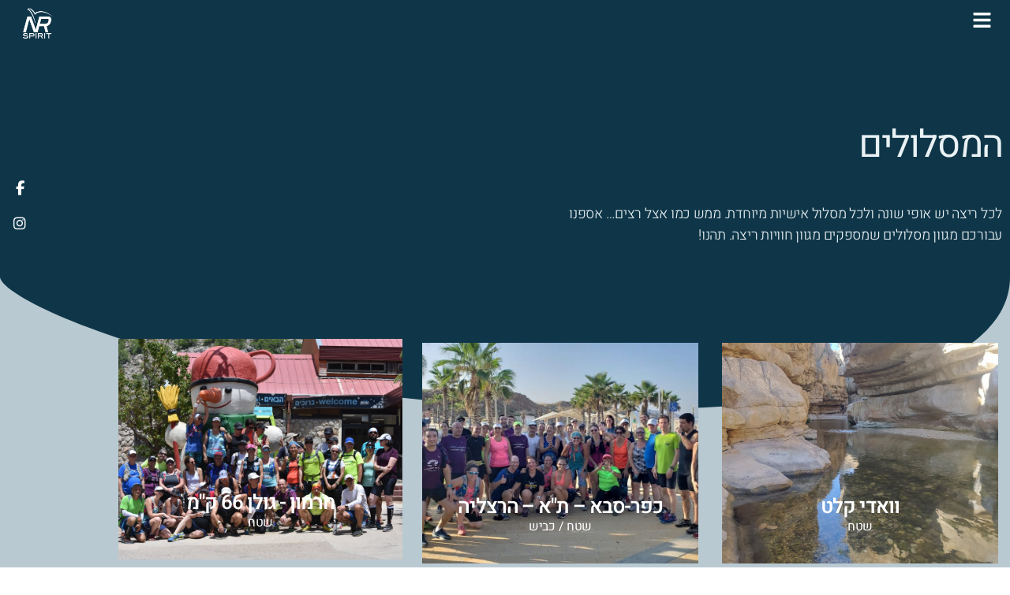

--- FILE ---
content_type: text/html; charset=UTF-8
request_url: https://nrspirit.co.il/tracks/
body_size: 16353
content:
<!DOCTYPE html>
<html dir="rtl" lang="he-IL">
<head>
	<meta charset="UTF-8">
	<meta name="viewport" content="width=device-width, initial-scale=1.0, viewport-fit=cover" />		<title>tracks &#8211; NRSpirit</title>
<meta name='robots' content='max-image-preview:large' />
	<style>img:is([sizes="auto" i], [sizes^="auto," i]) { contain-intrinsic-size: 3000px 1500px }</style>
	<link rel='dns-prefetch' href='//cdnjs.cloudflare.com' />
<link rel="alternate" type="application/rss+xml" title="NRSpirit &laquo; פיד‏" href="https://nrspirit.co.il/feed/" />
<link rel="alternate" type="application/rss+xml" title="NRSpirit &laquo; פיד תגובות‏" href="https://nrspirit.co.il/comments/feed/" />
<script>
window._wpemojiSettings = {"baseUrl":"https:\/\/s.w.org\/images\/core\/emoji\/16.0.1\/72x72\/","ext":".png","svgUrl":"https:\/\/s.w.org\/images\/core\/emoji\/16.0.1\/svg\/","svgExt":".svg","source":{"concatemoji":"https:\/\/nrspirit.co.il\/wp-includes\/js\/wp-emoji-release.min.js?ver=6.8.3"}};
/*! This file is auto-generated */
!function(s,n){var o,i,e;function c(e){try{var t={supportTests:e,timestamp:(new Date).valueOf()};sessionStorage.setItem(o,JSON.stringify(t))}catch(e){}}function p(e,t,n){e.clearRect(0,0,e.canvas.width,e.canvas.height),e.fillText(t,0,0);var t=new Uint32Array(e.getImageData(0,0,e.canvas.width,e.canvas.height).data),a=(e.clearRect(0,0,e.canvas.width,e.canvas.height),e.fillText(n,0,0),new Uint32Array(e.getImageData(0,0,e.canvas.width,e.canvas.height).data));return t.every(function(e,t){return e===a[t]})}function u(e,t){e.clearRect(0,0,e.canvas.width,e.canvas.height),e.fillText(t,0,0);for(var n=e.getImageData(16,16,1,1),a=0;a<n.data.length;a++)if(0!==n.data[a])return!1;return!0}function f(e,t,n,a){switch(t){case"flag":return n(e,"\ud83c\udff3\ufe0f\u200d\u26a7\ufe0f","\ud83c\udff3\ufe0f\u200b\u26a7\ufe0f")?!1:!n(e,"\ud83c\udde8\ud83c\uddf6","\ud83c\udde8\u200b\ud83c\uddf6")&&!n(e,"\ud83c\udff4\udb40\udc67\udb40\udc62\udb40\udc65\udb40\udc6e\udb40\udc67\udb40\udc7f","\ud83c\udff4\u200b\udb40\udc67\u200b\udb40\udc62\u200b\udb40\udc65\u200b\udb40\udc6e\u200b\udb40\udc67\u200b\udb40\udc7f");case"emoji":return!a(e,"\ud83e\udedf")}return!1}function g(e,t,n,a){var r="undefined"!=typeof WorkerGlobalScope&&self instanceof WorkerGlobalScope?new OffscreenCanvas(300,150):s.createElement("canvas"),o=r.getContext("2d",{willReadFrequently:!0}),i=(o.textBaseline="top",o.font="600 32px Arial",{});return e.forEach(function(e){i[e]=t(o,e,n,a)}),i}function t(e){var t=s.createElement("script");t.src=e,t.defer=!0,s.head.appendChild(t)}"undefined"!=typeof Promise&&(o="wpEmojiSettingsSupports",i=["flag","emoji"],n.supports={everything:!0,everythingExceptFlag:!0},e=new Promise(function(e){s.addEventListener("DOMContentLoaded",e,{once:!0})}),new Promise(function(t){var n=function(){try{var e=JSON.parse(sessionStorage.getItem(o));if("object"==typeof e&&"number"==typeof e.timestamp&&(new Date).valueOf()<e.timestamp+604800&&"object"==typeof e.supportTests)return e.supportTests}catch(e){}return null}();if(!n){if("undefined"!=typeof Worker&&"undefined"!=typeof OffscreenCanvas&&"undefined"!=typeof URL&&URL.createObjectURL&&"undefined"!=typeof Blob)try{var e="postMessage("+g.toString()+"("+[JSON.stringify(i),f.toString(),p.toString(),u.toString()].join(",")+"));",a=new Blob([e],{type:"text/javascript"}),r=new Worker(URL.createObjectURL(a),{name:"wpTestEmojiSupports"});return void(r.onmessage=function(e){c(n=e.data),r.terminate(),t(n)})}catch(e){}c(n=g(i,f,p,u))}t(n)}).then(function(e){for(var t in e)n.supports[t]=e[t],n.supports.everything=n.supports.everything&&n.supports[t],"flag"!==t&&(n.supports.everythingExceptFlag=n.supports.everythingExceptFlag&&n.supports[t]);n.supports.everythingExceptFlag=n.supports.everythingExceptFlag&&!n.supports.flag,n.DOMReady=!1,n.readyCallback=function(){n.DOMReady=!0}}).then(function(){return e}).then(function(){var e;n.supports.everything||(n.readyCallback(),(e=n.source||{}).concatemoji?t(e.concatemoji):e.wpemoji&&e.twemoji&&(t(e.twemoji),t(e.wpemoji)))}))}((window,document),window._wpemojiSettings);
</script>
<style id='wp-emoji-styles-inline-css'>

	img.wp-smiley, img.emoji {
		display: inline !important;
		border: none !important;
		box-shadow: none !important;
		height: 1em !important;
		width: 1em !important;
		margin: 0 0.07em !important;
		vertical-align: -0.1em !important;
		background: none !important;
		padding: 0 !important;
	}
</style>
<style id='classic-theme-styles-inline-css'>
/*! This file is auto-generated */
.wp-block-button__link{color:#fff;background-color:#32373c;border-radius:9999px;box-shadow:none;text-decoration:none;padding:calc(.667em + 2px) calc(1.333em + 2px);font-size:1.125em}.wp-block-file__button{background:#32373c;color:#fff;text-decoration:none}
</style>
<style id='global-styles-inline-css'>
:root{--wp--preset--aspect-ratio--square: 1;--wp--preset--aspect-ratio--4-3: 4/3;--wp--preset--aspect-ratio--3-4: 3/4;--wp--preset--aspect-ratio--3-2: 3/2;--wp--preset--aspect-ratio--2-3: 2/3;--wp--preset--aspect-ratio--16-9: 16/9;--wp--preset--aspect-ratio--9-16: 9/16;--wp--preset--color--black: #000000;--wp--preset--color--cyan-bluish-gray: #abb8c3;--wp--preset--color--white: #ffffff;--wp--preset--color--pale-pink: #f78da7;--wp--preset--color--vivid-red: #cf2e2e;--wp--preset--color--luminous-vivid-orange: #ff6900;--wp--preset--color--luminous-vivid-amber: #fcb900;--wp--preset--color--light-green-cyan: #7bdcb5;--wp--preset--color--vivid-green-cyan: #00d084;--wp--preset--color--pale-cyan-blue: #8ed1fc;--wp--preset--color--vivid-cyan-blue: #0693e3;--wp--preset--color--vivid-purple: #9b51e0;--wp--preset--color--accent: #cd2653;--wp--preset--color--primary: #000000;--wp--preset--color--secondary: #6d6d6d;--wp--preset--color--subtle-background: #dcd7ca;--wp--preset--color--background: #f5efe0;--wp--preset--gradient--vivid-cyan-blue-to-vivid-purple: linear-gradient(135deg,rgba(6,147,227,1) 0%,rgb(155,81,224) 100%);--wp--preset--gradient--light-green-cyan-to-vivid-green-cyan: linear-gradient(135deg,rgb(122,220,180) 0%,rgb(0,208,130) 100%);--wp--preset--gradient--luminous-vivid-amber-to-luminous-vivid-orange: linear-gradient(135deg,rgba(252,185,0,1) 0%,rgba(255,105,0,1) 100%);--wp--preset--gradient--luminous-vivid-orange-to-vivid-red: linear-gradient(135deg,rgba(255,105,0,1) 0%,rgb(207,46,46) 100%);--wp--preset--gradient--very-light-gray-to-cyan-bluish-gray: linear-gradient(135deg,rgb(238,238,238) 0%,rgb(169,184,195) 100%);--wp--preset--gradient--cool-to-warm-spectrum: linear-gradient(135deg,rgb(74,234,220) 0%,rgb(151,120,209) 20%,rgb(207,42,186) 40%,rgb(238,44,130) 60%,rgb(251,105,98) 80%,rgb(254,248,76) 100%);--wp--preset--gradient--blush-light-purple: linear-gradient(135deg,rgb(255,206,236) 0%,rgb(152,150,240) 100%);--wp--preset--gradient--blush-bordeaux: linear-gradient(135deg,rgb(254,205,165) 0%,rgb(254,45,45) 50%,rgb(107,0,62) 100%);--wp--preset--gradient--luminous-dusk: linear-gradient(135deg,rgb(255,203,112) 0%,rgb(199,81,192) 50%,rgb(65,88,208) 100%);--wp--preset--gradient--pale-ocean: linear-gradient(135deg,rgb(255,245,203) 0%,rgb(182,227,212) 50%,rgb(51,167,181) 100%);--wp--preset--gradient--electric-grass: linear-gradient(135deg,rgb(202,248,128) 0%,rgb(113,206,126) 100%);--wp--preset--gradient--midnight: linear-gradient(135deg,rgb(2,3,129) 0%,rgb(40,116,252) 100%);--wp--preset--font-size--small: 18px;--wp--preset--font-size--medium: 20px;--wp--preset--font-size--large: 26.25px;--wp--preset--font-size--x-large: 42px;--wp--preset--font-size--normal: 21px;--wp--preset--font-size--larger: 32px;--wp--preset--spacing--20: 0.44rem;--wp--preset--spacing--30: 0.67rem;--wp--preset--spacing--40: 1rem;--wp--preset--spacing--50: 1.5rem;--wp--preset--spacing--60: 2.25rem;--wp--preset--spacing--70: 3.38rem;--wp--preset--spacing--80: 5.06rem;--wp--preset--shadow--natural: 6px 6px 9px rgba(0, 0, 0, 0.2);--wp--preset--shadow--deep: 12px 12px 50px rgba(0, 0, 0, 0.4);--wp--preset--shadow--sharp: 6px 6px 0px rgba(0, 0, 0, 0.2);--wp--preset--shadow--outlined: 6px 6px 0px -3px rgba(255, 255, 255, 1), 6px 6px rgba(0, 0, 0, 1);--wp--preset--shadow--crisp: 6px 6px 0px rgba(0, 0, 0, 1);}:where(.is-layout-flex){gap: 0.5em;}:where(.is-layout-grid){gap: 0.5em;}body .is-layout-flex{display: flex;}.is-layout-flex{flex-wrap: wrap;align-items: center;}.is-layout-flex > :is(*, div){margin: 0;}body .is-layout-grid{display: grid;}.is-layout-grid > :is(*, div){margin: 0;}:where(.wp-block-columns.is-layout-flex){gap: 2em;}:where(.wp-block-columns.is-layout-grid){gap: 2em;}:where(.wp-block-post-template.is-layout-flex){gap: 1.25em;}:where(.wp-block-post-template.is-layout-grid){gap: 1.25em;}.has-black-color{color: var(--wp--preset--color--black) !important;}.has-cyan-bluish-gray-color{color: var(--wp--preset--color--cyan-bluish-gray) !important;}.has-white-color{color: var(--wp--preset--color--white) !important;}.has-pale-pink-color{color: var(--wp--preset--color--pale-pink) !important;}.has-vivid-red-color{color: var(--wp--preset--color--vivid-red) !important;}.has-luminous-vivid-orange-color{color: var(--wp--preset--color--luminous-vivid-orange) !important;}.has-luminous-vivid-amber-color{color: var(--wp--preset--color--luminous-vivid-amber) !important;}.has-light-green-cyan-color{color: var(--wp--preset--color--light-green-cyan) !important;}.has-vivid-green-cyan-color{color: var(--wp--preset--color--vivid-green-cyan) !important;}.has-pale-cyan-blue-color{color: var(--wp--preset--color--pale-cyan-blue) !important;}.has-vivid-cyan-blue-color{color: var(--wp--preset--color--vivid-cyan-blue) !important;}.has-vivid-purple-color{color: var(--wp--preset--color--vivid-purple) !important;}.has-black-background-color{background-color: var(--wp--preset--color--black) !important;}.has-cyan-bluish-gray-background-color{background-color: var(--wp--preset--color--cyan-bluish-gray) !important;}.has-white-background-color{background-color: var(--wp--preset--color--white) !important;}.has-pale-pink-background-color{background-color: var(--wp--preset--color--pale-pink) !important;}.has-vivid-red-background-color{background-color: var(--wp--preset--color--vivid-red) !important;}.has-luminous-vivid-orange-background-color{background-color: var(--wp--preset--color--luminous-vivid-orange) !important;}.has-luminous-vivid-amber-background-color{background-color: var(--wp--preset--color--luminous-vivid-amber) !important;}.has-light-green-cyan-background-color{background-color: var(--wp--preset--color--light-green-cyan) !important;}.has-vivid-green-cyan-background-color{background-color: var(--wp--preset--color--vivid-green-cyan) !important;}.has-pale-cyan-blue-background-color{background-color: var(--wp--preset--color--pale-cyan-blue) !important;}.has-vivid-cyan-blue-background-color{background-color: var(--wp--preset--color--vivid-cyan-blue) !important;}.has-vivid-purple-background-color{background-color: var(--wp--preset--color--vivid-purple) !important;}.has-black-border-color{border-color: var(--wp--preset--color--black) !important;}.has-cyan-bluish-gray-border-color{border-color: var(--wp--preset--color--cyan-bluish-gray) !important;}.has-white-border-color{border-color: var(--wp--preset--color--white) !important;}.has-pale-pink-border-color{border-color: var(--wp--preset--color--pale-pink) !important;}.has-vivid-red-border-color{border-color: var(--wp--preset--color--vivid-red) !important;}.has-luminous-vivid-orange-border-color{border-color: var(--wp--preset--color--luminous-vivid-orange) !important;}.has-luminous-vivid-amber-border-color{border-color: var(--wp--preset--color--luminous-vivid-amber) !important;}.has-light-green-cyan-border-color{border-color: var(--wp--preset--color--light-green-cyan) !important;}.has-vivid-green-cyan-border-color{border-color: var(--wp--preset--color--vivid-green-cyan) !important;}.has-pale-cyan-blue-border-color{border-color: var(--wp--preset--color--pale-cyan-blue) !important;}.has-vivid-cyan-blue-border-color{border-color: var(--wp--preset--color--vivid-cyan-blue) !important;}.has-vivid-purple-border-color{border-color: var(--wp--preset--color--vivid-purple) !important;}.has-vivid-cyan-blue-to-vivid-purple-gradient-background{background: var(--wp--preset--gradient--vivid-cyan-blue-to-vivid-purple) !important;}.has-light-green-cyan-to-vivid-green-cyan-gradient-background{background: var(--wp--preset--gradient--light-green-cyan-to-vivid-green-cyan) !important;}.has-luminous-vivid-amber-to-luminous-vivid-orange-gradient-background{background: var(--wp--preset--gradient--luminous-vivid-amber-to-luminous-vivid-orange) !important;}.has-luminous-vivid-orange-to-vivid-red-gradient-background{background: var(--wp--preset--gradient--luminous-vivid-orange-to-vivid-red) !important;}.has-very-light-gray-to-cyan-bluish-gray-gradient-background{background: var(--wp--preset--gradient--very-light-gray-to-cyan-bluish-gray) !important;}.has-cool-to-warm-spectrum-gradient-background{background: var(--wp--preset--gradient--cool-to-warm-spectrum) !important;}.has-blush-light-purple-gradient-background{background: var(--wp--preset--gradient--blush-light-purple) !important;}.has-blush-bordeaux-gradient-background{background: var(--wp--preset--gradient--blush-bordeaux) !important;}.has-luminous-dusk-gradient-background{background: var(--wp--preset--gradient--luminous-dusk) !important;}.has-pale-ocean-gradient-background{background: var(--wp--preset--gradient--pale-ocean) !important;}.has-electric-grass-gradient-background{background: var(--wp--preset--gradient--electric-grass) !important;}.has-midnight-gradient-background{background: var(--wp--preset--gradient--midnight) !important;}.has-small-font-size{font-size: var(--wp--preset--font-size--small) !important;}.has-medium-font-size{font-size: var(--wp--preset--font-size--medium) !important;}.has-large-font-size{font-size: var(--wp--preset--font-size--large) !important;}.has-x-large-font-size{font-size: var(--wp--preset--font-size--x-large) !important;}
:where(.wp-block-post-template.is-layout-flex){gap: 1.25em;}:where(.wp-block-post-template.is-layout-grid){gap: 1.25em;}
:where(.wp-block-columns.is-layout-flex){gap: 2em;}:where(.wp-block-columns.is-layout-grid){gap: 2em;}
:root :where(.wp-block-pullquote){font-size: 1.5em;line-height: 1.6;}
</style>
<link rel='stylesheet' id='searchandfilter-css' href='https://nrspirit.co.il/wp-content/plugins/search-filter/style.css?ver=1' media='all' />
<link rel='stylesheet' id='wp-components-rtl-css' href='https://nrspirit.co.il/wp-includes/css/dist/components/style-rtl.min.css?ver=6.8.3' media='all' />
<link rel='stylesheet' id='godaddy-styles-css' href='https://nrspirit.co.il/wp-content/mu-plugins/vendor/wpex/godaddy-launch/includes/Dependencies/GoDaddy/Styles/build/latest.css?ver=2.0.2' media='all' />
<link rel='stylesheet' id='ssb-ui-style-css' href='https://nrspirit.co.il/wp-content/plugins/sticky-side-buttons/assets/css/ssb-ui-style.css?ver=2.0.3' media='all' />
<style id='ssb-ui-style-inline-css'>
#ssb-btn-1{background: #0f4862;}
#ssb-btn-1:hover{background:rgba(15,72,98,0.9);}
#ssb-btn-1 a{color: #ffffff;}
.ssb-share-btn,.ssb-share-btn .ssb-social-popup{background:#0f4862;color:#ffffff}
.ssb-share-btn:hover{background:rgba(15,72,98,0.9);}
.ssb-share-btn a{color:#ffffff !important;}
#ssb-btn-2{background: #0f4862;}
#ssb-btn-2:hover{background:rgba(15,72,98,0.9);}
#ssb-btn-2 a{color: #ffffff;}

</style>
<link rel='stylesheet' id='ssb-fontawesome-frontend-css' href='https://cdnjs.cloudflare.com/ajax/libs/font-awesome/6.7.2/css/all.min.css?ver=6.7.2' media='all' />
<link rel='stylesheet' id='twentytwenty-style-rtl-css' href='https://nrspirit.co.il/wp-content/themes/twentytwenty/style-rtl.css?ver=3.0' media='all' />
<style id='twentytwenty-style-inline-css'>
.color-accent,.color-accent-hover:hover,.color-accent-hover:focus,:root .has-accent-color,.has-drop-cap:not(:focus):first-letter,.wp-block-button.is-style-outline,a { color: #cd2653; }blockquote,.border-color-accent,.border-color-accent-hover:hover,.border-color-accent-hover:focus { border-color: #cd2653; }button,.button,.faux-button,.wp-block-button__link,.wp-block-file .wp-block-file__button,input[type="button"],input[type="reset"],input[type="submit"],.bg-accent,.bg-accent-hover:hover,.bg-accent-hover:focus,:root .has-accent-background-color,.comment-reply-link { background-color: #cd2653; }.fill-children-accent,.fill-children-accent * { fill: #cd2653; }body,.entry-title a,:root .has-primary-color { color: #000000; }:root .has-primary-background-color { background-color: #000000; }cite,figcaption,.wp-caption-text,.post-meta,.entry-content .wp-block-archives li,.entry-content .wp-block-categories li,.entry-content .wp-block-latest-posts li,.wp-block-latest-comments__comment-date,.wp-block-latest-posts__post-date,.wp-block-embed figcaption,.wp-block-image figcaption,.wp-block-pullquote cite,.comment-metadata,.comment-respond .comment-notes,.comment-respond .logged-in-as,.pagination .dots,.entry-content hr:not(.has-background),hr.styled-separator,:root .has-secondary-color { color: #6d6d6d; }:root .has-secondary-background-color { background-color: #6d6d6d; }pre,fieldset,input,textarea,table,table *,hr { border-color: #dcd7ca; }caption,code,code,kbd,samp,.wp-block-table.is-style-stripes tbody tr:nth-child(odd),:root .has-subtle-background-background-color { background-color: #dcd7ca; }.wp-block-table.is-style-stripes { border-bottom-color: #dcd7ca; }.wp-block-latest-posts.is-grid li { border-top-color: #dcd7ca; }:root .has-subtle-background-color { color: #dcd7ca; }body:not(.overlay-header) .primary-menu > li > a,body:not(.overlay-header) .primary-menu > li > .icon,.modal-menu a,.footer-menu a, .footer-widgets a:where(:not(.wp-block-button__link)),#site-footer .wp-block-button.is-style-outline,.wp-block-pullquote:before,.singular:not(.overlay-header) .entry-header a,.archive-header a,.header-footer-group .color-accent,.header-footer-group .color-accent-hover:hover { color: #cd2653; }.social-icons a,#site-footer button:not(.toggle),#site-footer .button,#site-footer .faux-button,#site-footer .wp-block-button__link,#site-footer .wp-block-file__button,#site-footer input[type="button"],#site-footer input[type="reset"],#site-footer input[type="submit"] { background-color: #cd2653; }.header-footer-group,body:not(.overlay-header) #site-header .toggle,.menu-modal .toggle { color: #000000; }body:not(.overlay-header) .primary-menu ul { background-color: #000000; }body:not(.overlay-header) .primary-menu > li > ul:after { border-bottom-color: #000000; }body:not(.overlay-header) .primary-menu ul ul:after { border-left-color: #000000; }.site-description,body:not(.overlay-header) .toggle-inner .toggle-text,.widget .post-date,.widget .rss-date,.widget_archive li,.widget_categories li,.widget cite,.widget_pages li,.widget_meta li,.widget_nav_menu li,.powered-by-wordpress,.footer-credits .privacy-policy,.to-the-top,.singular .entry-header .post-meta,.singular:not(.overlay-header) .entry-header .post-meta a { color: #6d6d6d; }.header-footer-group pre,.header-footer-group fieldset,.header-footer-group input,.header-footer-group textarea,.header-footer-group table,.header-footer-group table *,.footer-nav-widgets-wrapper,#site-footer,.menu-modal nav *,.footer-widgets-outer-wrapper,.footer-top { border-color: #dcd7ca; }.header-footer-group table caption,body:not(.overlay-header) .header-inner .toggle-wrapper::before { background-color: #dcd7ca; }
body,input,textarea,button,.button,.faux-button,.faux-button.more-link,.wp-block-button__link,.wp-block-file__button,.has-drop-cap:not(:focus)::first-letter,.entry-content .wp-block-archives,.entry-content .wp-block-categories,.entry-content .wp-block-cover-image,.entry-content .wp-block-cover-image p,.entry-content .wp-block-latest-comments,.entry-content .wp-block-latest-posts,.entry-content .wp-block-pullquote,.entry-content .wp-block-quote.is-large,.entry-content .wp-block-quote.is-style-large,.entry-content .wp-block-archives *,.entry-content .wp-block-categories *,.entry-content .wp-block-latest-posts *,.entry-content .wp-block-latest-comments *,.entry-content,.entry-content h1,.entry-content h2,.entry-content h3,.entry-content h4,.entry-content h5,.entry-content h6,.entry-content p,.entry-content ol,.entry-content ul,.entry-content dl,.entry-content dt,.entry-content cite,.entry-content figcaption,.entry-content table,.entry-content address,.entry-content .wp-caption-text,.entry-content .wp-block-file,.comment-content p,.comment-content ol,.comment-content ul,.comment-content dl,.comment-content dt,.comment-content cite,.comment-content figcaption,.comment-content .wp-caption-text,.widget_text p,.widget_text ol,.widget_text ul,.widget_text dl,.widget_text dt,.widget-content .rssSummary,.widget-content cite,.widget-content figcaption,.widget-content .wp-caption-text { font-family: 'Arial Hebrew',Arial,sans-serif; }
</style>
<link rel='stylesheet' id='twentytwenty-fonts-css' href='https://nrspirit.co.il/wp-content/themes/twentytwenty/assets/css/font-inter.css?ver=3.0' media='all' />
<link rel='stylesheet' id='twentytwenty-print-style-css' href='https://nrspirit.co.il/wp-content/themes/twentytwenty/print.css?ver=3.0' media='print' />
<link rel='stylesheet' id='e-animation-fadeInRight-css' href='https://nrspirit.co.il/wp-content/plugins/elementor/assets/lib/animations/styles/fadeInRight.min.css?ver=3.34.2' media='all' />
<link rel='stylesheet' id='elementor-frontend-css' href='https://nrspirit.co.il/wp-content/plugins/elementor/assets/css/frontend.min.css?ver=3.34.2' media='all' />
<link rel='stylesheet' id='widget-heading-css' href='https://nrspirit.co.il/wp-content/plugins/elementor/assets/css/widget-heading-rtl.min.css?ver=3.34.2' media='all' />
<link rel='stylesheet' id='widget-nav-menu-css' href='https://nrspirit.co.il/wp-content/plugins/elementor-pro/assets/css/widget-nav-menu-rtl.min.css?ver=3.29.2' media='all' />
<link rel='stylesheet' id='e-animation-fadeInDown-css' href='https://nrspirit.co.il/wp-content/plugins/elementor/assets/lib/animations/styles/fadeInDown.min.css?ver=3.34.2' media='all' />
<link rel='stylesheet' id='e-animation-slideInRight-css' href='https://nrspirit.co.il/wp-content/plugins/elementor/assets/lib/animations/styles/slideInRight.min.css?ver=3.34.2' media='all' />
<link rel='stylesheet' id='e-popup-css' href='https://nrspirit.co.il/wp-content/plugins/elementor-pro/assets/css/conditionals/popup.min.css?ver=3.29.2' media='all' />
<link rel='stylesheet' id='widget-image-css' href='https://nrspirit.co.il/wp-content/plugins/elementor/assets/css/widget-image-rtl.min.css?ver=3.34.2' media='all' />
<link rel='stylesheet' id='e-sticky-css' href='https://nrspirit.co.il/wp-content/plugins/elementor-pro/assets/css/modules/sticky.min.css?ver=3.29.2' media='all' />
<link rel='stylesheet' id='widget-social-icons-css' href='https://nrspirit.co.il/wp-content/plugins/elementor/assets/css/widget-social-icons-rtl.min.css?ver=3.34.2' media='all' />
<link rel='stylesheet' id='e-apple-webkit-css' href='https://nrspirit.co.il/wp-content/plugins/elementor/assets/css/conditionals/apple-webkit.min.css?ver=3.34.2' media='all' />
<link rel='stylesheet' id='widget-icon-list-css' href='https://nrspirit.co.il/wp-content/plugins/elementor/assets/css/widget-icon-list-rtl.min.css?ver=3.34.2' media='all' />
<link rel='stylesheet' id='elementor-icons-css' href='https://nrspirit.co.il/wp-content/plugins/elementor/assets/lib/eicons/css/elementor-icons.min.css?ver=5.46.0' media='all' />
<link rel='stylesheet' id='elementor-post-31-css' href='https://nrspirit.co.il/wp-content/uploads/elementor/css/post-31.css?ver=1769174481' media='all' />
<link rel='stylesheet' id='full-screen-menu-frontend-css' href='https://nrspirit.co.il/wp-content/plugins/full-screen-menu-for-elementor/assets/css/frontend.min.css?ver=1.0.6' media='all' />
<link rel='stylesheet' id='she-header-style-css' href='https://nrspirit.co.il/wp-content/plugins/sticky-header-effects-for-elementor/assets/css/she-header-style.css?ver=2.1.6' media='all' />
<link rel='stylesheet' id='widget-flip-box-css' href='https://nrspirit.co.il/wp-content/plugins/elementor-pro/assets/css/widget-flip-box-rtl.min.css?ver=3.29.2' media='all' />
<link rel='stylesheet' id='e-shapes-css' href='https://nrspirit.co.il/wp-content/plugins/elementor/assets/css/conditionals/shapes.min.css?ver=3.34.2' media='all' />
<link rel='stylesheet' id='elementor-post-2185-css' href='https://nrspirit.co.il/wp-content/uploads/elementor/css/post-2185.css?ver=1769215272' media='all' />
<link rel='stylesheet' id='elementor-post-680-css' href='https://nrspirit.co.il/wp-content/uploads/elementor/css/post-680.css?ver=1769174481' media='all' />
<link rel='stylesheet' id='elementor-post-49-css' href='https://nrspirit.co.il/wp-content/uploads/elementor/css/post-49.css?ver=1769174481' media='all' />
<link rel='stylesheet' id='elementor-post-1845-css' href='https://nrspirit.co.il/wp-content/uploads/elementor/css/post-1845.css?ver=1769174482' media='all' />
<link rel='stylesheet' id='__EPYT__style-css' href='https://nrspirit.co.il/wp-content/plugins/youtube-embed-plus/styles/ytprefs.min.css?ver=14.2.4' media='all' />
<style id='__EPYT__style-inline-css'>

                .epyt-gallery-thumb {
                        width: 33.333%;
                }
                
</style>
<link rel='stylesheet' id='elementor-gf-local-heebo-css' href='https://nrspirit.co.il/wp-content/uploads/elementor/google-fonts/css/heebo.css?ver=1742232376' media='all' />
<link rel='stylesheet' id='elementor-icons-shared-0-css' href='https://nrspirit.co.il/wp-content/plugins/elementor/assets/lib/font-awesome/css/fontawesome.min.css?ver=5.15.3' media='all' />
<link rel='stylesheet' id='elementor-icons-fa-solid-css' href='https://nrspirit.co.il/wp-content/plugins/elementor/assets/lib/font-awesome/css/solid.min.css?ver=5.15.3' media='all' />
<script src="https://nrspirit.co.il/wp-includes/js/jquery/jquery.min.js?ver=3.7.1" id="jquery-core-js"></script>
<script src="https://nrspirit.co.il/wp-includes/js/jquery/jquery-migrate.min.js?ver=3.4.1" id="jquery-migrate-js"></script>
<script src="https://nrspirit.co.il/wp-content/themes/twentytwenty/assets/js/index.js?ver=3.0" id="twentytwenty-js-js" defer data-wp-strategy="defer"></script>
<script src="https://nrspirit.co.il/wp-content/plugins/sticky-header-effects-for-elementor/assets/js/she-header.js?ver=2.1.6" id="she-header-js"></script>
<script id="__ytprefs__-js-extra">
var _EPYT_ = {"ajaxurl":"https:\/\/nrspirit.co.il\/wp-admin\/admin-ajax.php","security":"c9b128174f","gallery_scrolloffset":"20","eppathtoscripts":"https:\/\/nrspirit.co.il\/wp-content\/plugins\/youtube-embed-plus\/scripts\/","eppath":"https:\/\/nrspirit.co.il\/wp-content\/plugins\/youtube-embed-plus\/","epresponsiveselector":"[\"iframe.__youtube_prefs_widget__\"]","epdovol":"1","version":"14.2.4","evselector":"iframe.__youtube_prefs__[src], iframe[src*=\"youtube.com\/embed\/\"], iframe[src*=\"youtube-nocookie.com\/embed\/\"]","ajax_compat":"","maxres_facade":"eager","ytapi_load":"light","pause_others":"","stopMobileBuffer":"1","facade_mode":"","not_live_on_channel":""};
</script>
<script src="https://nrspirit.co.il/wp-content/plugins/youtube-embed-plus/scripts/ytprefs.min.js?ver=14.2.4" id="__ytprefs__-js"></script>
<link rel="https://api.w.org/" href="https://nrspirit.co.il/wp-json/" /><link rel="alternate" title="JSON" type="application/json" href="https://nrspirit.co.il/wp-json/wp/v2/pages/2185" /><link rel="EditURI" type="application/rsd+xml" title="RSD" href="https://nrspirit.co.il/xmlrpc.php?rsd" />
<meta name="generator" content="WordPress 6.8.3" />
<link rel="canonical" href="https://nrspirit.co.il/tracks/" />
<link rel='shortlink' href='https://nrspirit.co.il/?p=2185' />
<link rel="alternate" title="oEmbed (JSON)" type="application/json+oembed" href="https://nrspirit.co.il/wp-json/oembed/1.0/embed?url=https%3A%2F%2Fnrspirit.co.il%2Ftracks%2F" />
<link rel="alternate" title="oEmbed (XML)" type="text/xml+oembed" href="https://nrspirit.co.il/wp-json/oembed/1.0/embed?url=https%3A%2F%2Fnrspirit.co.il%2Ftracks%2F&#038;format=xml" />
<script>
document.documentElement.className = document.documentElement.className.replace( 'no-js', 'js' );
//# sourceURL=twentytwenty_no_js_class
</script>
<meta name="generator" content="Elementor 3.34.2; features: additional_custom_breakpoints; settings: css_print_method-external, google_font-enabled, font_display-auto">
			<style>
				.e-con.e-parent:nth-of-type(n+4):not(.e-lazyloaded):not(.e-no-lazyload),
				.e-con.e-parent:nth-of-type(n+4):not(.e-lazyloaded):not(.e-no-lazyload) * {
					background-image: none !important;
				}
				@media screen and (max-height: 1024px) {
					.e-con.e-parent:nth-of-type(n+3):not(.e-lazyloaded):not(.e-no-lazyload),
					.e-con.e-parent:nth-of-type(n+3):not(.e-lazyloaded):not(.e-no-lazyload) * {
						background-image: none !important;
					}
				}
				@media screen and (max-height: 640px) {
					.e-con.e-parent:nth-of-type(n+2):not(.e-lazyloaded):not(.e-no-lazyload),
					.e-con.e-parent:nth-of-type(n+2):not(.e-lazyloaded):not(.e-no-lazyload) * {
						background-image: none !important;
					}
				}
			</style>
			<link rel="icon" href="https://nrspirit.co.il/wp-content/uploads/2020/07/512-150x150.png" sizes="32x32" />
<link rel="icon" href="https://nrspirit.co.il/wp-content/uploads/2020/07/512-300x300.png" sizes="192x192" />
<link rel="apple-touch-icon" href="https://nrspirit.co.il/wp-content/uploads/2020/07/512-300x300.png" />
<meta name="msapplication-TileImage" content="https://nrspirit.co.il/wp-content/uploads/2020/07/512-300x300.png" />
</head>
<body class="rtl wp-singular page-template page-template-elementor_header_footer page page-id-2185 wp-embed-responsive wp-theme-twentytwenty singular missing-post-thumbnail has-no-pagination not-showing-comments show-avatars elementor_header_footer footer-top-visible elementor-default elementor-template-full-width elementor-kit-31 elementor-page elementor-page-2185">
<a class="skip-link screen-reader-text" href="#site-content">דלג לתוכן</a>		<div data-elementor-type="header" data-elementor-id="49" class="elementor elementor-49 elementor-location-header" data-elementor-post-type="elementor_library">
					<section class="elementor-section elementor-top-section elementor-element elementor-element-6cd601e elementor-section-stretched elementor-section-full_width she-header-yes she-header-transparent-yes elementor-section-height-default elementor-section-height-default" data-id="6cd601e" data-element_type="section" data-settings="{&quot;stretch_section&quot;:&quot;section-stretched&quot;,&quot;sticky&quot;:&quot;top&quot;,&quot;transparent&quot;:&quot;yes&quot;,&quot;transparent_header_show&quot;:&quot;yes&quot;,&quot;background_background&quot;:&quot;classic&quot;,&quot;background_show&quot;:&quot;yes&quot;,&quot;background&quot;:&quot;rgba(15, 54, 72, 0.47)&quot;,&quot;sticky_on&quot;:[&quot;desktop&quot;,&quot;tablet&quot;,&quot;mobile&quot;],&quot;sticky_offset&quot;:0,&quot;sticky_effects_offset&quot;:0,&quot;sticky_anchor_link_offset&quot;:0,&quot;transparent_on&quot;:[&quot;desktop&quot;,&quot;tablet&quot;,&quot;mobile&quot;],&quot;scroll_distance&quot;:{&quot;unit&quot;:&quot;px&quot;,&quot;size&quot;:60,&quot;sizes&quot;:[]},&quot;scroll_distance_tablet&quot;:{&quot;unit&quot;:&quot;px&quot;,&quot;size&quot;:&quot;&quot;,&quot;sizes&quot;:[]},&quot;scroll_distance_mobile&quot;:{&quot;unit&quot;:&quot;px&quot;,&quot;size&quot;:&quot;&quot;,&quot;sizes&quot;:[]},&quot;she_offset_top&quot;:{&quot;unit&quot;:&quot;px&quot;,&quot;size&quot;:0,&quot;sizes&quot;:[]},&quot;she_offset_top_tablet&quot;:{&quot;unit&quot;:&quot;px&quot;,&quot;size&quot;:&quot;&quot;,&quot;sizes&quot;:[]},&quot;she_offset_top_mobile&quot;:{&quot;unit&quot;:&quot;px&quot;,&quot;size&quot;:&quot;&quot;,&quot;sizes&quot;:[]},&quot;she_width&quot;:{&quot;unit&quot;:&quot;%&quot;,&quot;size&quot;:100,&quot;sizes&quot;:[]},&quot;she_width_tablet&quot;:{&quot;unit&quot;:&quot;px&quot;,&quot;size&quot;:&quot;&quot;,&quot;sizes&quot;:[]},&quot;she_width_mobile&quot;:{&quot;unit&quot;:&quot;px&quot;,&quot;size&quot;:&quot;&quot;,&quot;sizes&quot;:[]},&quot;she_padding&quot;:{&quot;unit&quot;:&quot;px&quot;,&quot;top&quot;:0,&quot;right&quot;:&quot;&quot;,&quot;bottom&quot;:0,&quot;left&quot;:&quot;&quot;,&quot;isLinked&quot;:true},&quot;she_padding_tablet&quot;:{&quot;unit&quot;:&quot;px&quot;,&quot;top&quot;:&quot;&quot;,&quot;right&quot;:&quot;&quot;,&quot;bottom&quot;:&quot;&quot;,&quot;left&quot;:&quot;&quot;,&quot;isLinked&quot;:true},&quot;she_padding_mobile&quot;:{&quot;unit&quot;:&quot;px&quot;,&quot;top&quot;:&quot;&quot;,&quot;right&quot;:&quot;&quot;,&quot;bottom&quot;:&quot;&quot;,&quot;left&quot;:&quot;&quot;,&quot;isLinked&quot;:true}}">
						<div class="elementor-container elementor-column-gap-default">
					<div class="elementor-column elementor-col-33 elementor-top-column elementor-element elementor-element-a8b3e6d" data-id="a8b3e6d" data-element_type="column">
			<div class="elementor-widget-wrap elementor-element-populated">
						<div class="elementor-element elementor-element-b9b1584 elementor-view-default elementor-widget elementor-widget-icon" data-id="b9b1584" data-element_type="widget" data-widget_type="icon.default">
				<div class="elementor-widget-container">
							<div class="elementor-icon-wrapper">
			<a class="elementor-icon" href="#elementor-action%3Aaction%3Dpopup%3Aopen%26settings%3DeyJpZCI6IjY4MCIsInRvZ2dsZSI6ZmFsc2V9">
			<svg xmlns="http://www.w3.org/2000/svg" viewBox="0 0 448 512"><path d="M16 132h416c8.837 0 16-7.163 16-16V76c0-8.837-7.163-16-16-16H16C7.163 60 0 67.163 0 76v40c0 8.837 7.163 16 16 16zm0 160h416c8.837 0 16-7.163 16-16v-40c0-8.837-7.163-16-16-16H16c-8.837 0-16 7.163-16 16v40c0 8.837 7.163 16 16 16zm0 160h416c8.837 0 16-7.163 16-16v-40c0-8.837-7.163-16-16-16H16c-8.837 0-16 7.163-16 16v40c0 8.837 7.163 16 16 16z"></path></svg>			</a>
		</div>
						</div>
				</div>
					</div>
		</div>
				<div class="elementor-column elementor-col-33 elementor-top-column elementor-element elementor-element-da173e9" data-id="da173e9" data-element_type="column">
			<div class="elementor-widget-wrap">
							</div>
		</div>
				<div class="elementor-column elementor-col-33 elementor-top-column elementor-element elementor-element-422a263" data-id="422a263" data-element_type="column">
			<div class="elementor-widget-wrap elementor-element-populated">
						<div class="elementor-element elementor-element-c1fe41e elementor-widget elementor-widget-image" data-id="c1fe41e" data-element_type="widget" data-widget_type="image.default">
				<div class="elementor-widget-container">
																<a href="http://nrspirit.co.il/hey/">
							<img fetchpriority="high" width="300" height="296" src="https://nrspirit.co.il/wp-content/uploads/2020/07/logo_w-1.png" class="attachment-large size-large wp-image-157" alt="" />								</a>
															</div>
				</div>
					</div>
		</div>
					</div>
		</section>
				</div>
				<div data-elementor-type="wp-page" data-elementor-id="2185" class="elementor elementor-2185" data-elementor-post-type="page">
						<section class="elementor-section elementor-top-section elementor-element elementor-element-2f4a705 elementor-section-boxed elementor-section-height-default elementor-section-height-default" data-id="2f4a705" data-element_type="section" data-settings="{&quot;background_background&quot;:&quot;classic&quot;}">
						<div class="elementor-container elementor-column-gap-default">
					<div class="elementor-column elementor-col-100 elementor-top-column elementor-element elementor-element-988b18d" data-id="988b18d" data-element_type="column">
			<div class="elementor-widget-wrap elementor-element-populated">
						<div class="elementor-element elementor-element-cb3c1a7 elementor-widget elementor-widget-heading" data-id="cb3c1a7" data-element_type="widget" data-widget_type="heading.default">
				<div class="elementor-widget-container">
					<h2 class="elementor-heading-title elementor-size-default">המסלולים</h2>				</div>
				</div>
				<div class="elementor-element elementor-element-f45e60a elementor-widget elementor-widget-text-editor" data-id="f45e60a" data-element_type="widget" data-widget_type="text-editor.default">
				<div class="elementor-widget-container">
									<p>לכל ריצה יש אופי שונה ולכל מסלול אישיות מיוחדת. ממש כמו אצל רצים&#8230; אספנו עבורכם מגוון מסלולים שמספקים מגוון חוויות ריצה. תהנו!</p>								</div>
				</div>
					</div>
		</div>
					</div>
		</section>
				<section class="elementor-section elementor-top-section elementor-element elementor-element-2dcff4f elementor-section-boxed elementor-section-height-default elementor-section-height-default" data-id="2dcff4f" data-element_type="section" data-settings="{&quot;background_background&quot;:&quot;classic&quot;,&quot;shape_divider_top&quot;:&quot;curve-asymmetrical&quot;,&quot;shape_divider_bottom&quot;:&quot;curve-asymmetrical&quot;}">
					<div class="elementor-shape elementor-shape-top" aria-hidden="true" data-negative="false">
			<svg xmlns="http://www.w3.org/2000/svg" viewBox="0 0 1000 100" preserveAspectRatio="none">
	<path class="elementor-shape-fill" d="M0,0c0,0,0,6,0,6.7c0,18,240.2,93.6,615.2,92.6C989.8,98.5,1000,25,1000,6.7c0-0.7,0-6.7,0-6.7H0z"/>
</svg>		</div>
				<div class="elementor-shape elementor-shape-bottom" aria-hidden="true" data-negative="false">
			<svg xmlns="http://www.w3.org/2000/svg" viewBox="0 0 1000 100" preserveAspectRatio="none">
	<path class="elementor-shape-fill" d="M0,0c0,0,0,6,0,6.7c0,18,240.2,93.6,615.2,92.6C989.8,98.5,1000,25,1000,6.7c0-0.7,0-6.7,0-6.7H0z"/>
</svg>		</div>
					<div class="elementor-container elementor-column-gap-default">
					<div class="elementor-column elementor-col-33 elementor-top-column elementor-element elementor-element-53cf0c9" data-id="53cf0c9" data-element_type="column">
			<div class="elementor-widget-wrap elementor-element-populated">
						<div class="elementor-element elementor-element-1932278 elementor-flip-box--effect-flip elementor-flip-box--direction-up elementor-widget elementor-widget-flip-box" data-id="1932278" data-element_type="widget" data-widget_type="flip-box.default">
				<div class="elementor-widget-container">
							<div class="elementor-flip-box" tabindex="0">
			<div class="elementor-flip-box__layer elementor-flip-box__front">
				<div class="elementor-flip-box__layer__overlay">
					<div class="elementor-flip-box__layer__inner">
						
													<h3 class="elementor-flip-box__layer__title">
								וואדי קלט							</h3>
						
													<div class="elementor-flip-box__layer__description">
								שטח							</div>
											</div>
				</div>
			</div>
			<div class="elementor-flip-box__layer elementor-flip-box__back">
			<div class="elementor-flip-box__layer__overlay">
				<div class="elementor-flip-box__layer__inner">
											<h3 class="elementor-flip-box__layer__title">
							וואדי קלט - שטח						</h3>
					
											<div class="elementor-flip-box__layer__description">
							מסלול מעגלי | דרגת קושי גבוהה | אורך המסלול: 14 ק״מ						</div>
					
											<a class="elementor-flip-box__button elementor-button elementor-size-sm" href="https://connect.garmin.com/modern/activity/6453827039?share_unique_id=12">
							למסלול בGARMIN						</a>
								</div>
		</div>
		</div>
		</div>
						</div>
				</div>
				<div class="elementor-element elementor-element-f8fcb4f elementor-flip-box--effect-flip elementor-flip-box--direction-up elementor-widget elementor-widget-flip-box" data-id="f8fcb4f" data-element_type="widget" data-widget_type="flip-box.default">
				<div class="elementor-widget-container">
							<div class="elementor-flip-box" tabindex="0">
			<div class="elementor-flip-box__layer elementor-flip-box__front">
				<div class="elementor-flip-box__layer__overlay">
					<div class="elementor-flip-box__layer__inner">
						
													<h3 class="elementor-flip-box__layer__title">
								נווה זוהר-נחל סדום-נחל פרצים							</h3>
						
													<div class="elementor-flip-box__layer__description">
								שטח							</div>
											</div>
				</div>
			</div>
			<div class="elementor-flip-box__layer elementor-flip-box__back">
			<div class="elementor-flip-box__layer__overlay">
				<div class="elementor-flip-box__layer__inner">
											<h3 class="elementor-flip-box__layer__title">
							נחל סדום- נחל פרצים - שטח						</h3>
					
											<div class="elementor-flip-box__layer__description">
							מסלול מעגלי | דרגת קושי גבוהה | אורך המסלול: 22.35 ק״מ						</div>
					
											<a class="elementor-flip-box__button elementor-button elementor-size-sm" href="https://connect.garmin.com/modern/course/65594934%20">
							למסלול בGARMIN						</a>
								</div>
		</div>
		</div>
		</div>
						</div>
				</div>
				<div class="elementor-element elementor-element-c33bb3b elementor-flip-box--effect-flip elementor-flip-box--direction-up elementor-widget elementor-widget-flip-box" data-id="c33bb3b" data-element_type="widget" data-widget_type="flip-box.default">
				<div class="elementor-widget-container">
							<div class="elementor-flip-box" tabindex="0">
			<div class="elementor-flip-box__layer elementor-flip-box__front">
				<div class="elementor-flip-box__layer__overlay">
					<div class="elementor-flip-box__layer__inner">
						
													<h3 class="elementor-flip-box__layer__title">
								דרך נוף נפתלי-האריה השואג-חניון יפתח							</h3>
						
													<div class="elementor-flip-box__layer__description">
								שטח							</div>
											</div>
				</div>
			</div>
			<div class="elementor-flip-box__layer elementor-flip-box__back">
			<div class="elementor-flip-box__layer__overlay">
				<div class="elementor-flip-box__layer__inner">
											<h3 class="elementor-flip-box__layer__title">
							דרך נוף נפתלי-האריה השואג-חניון יפתח- שטח						</h3>
					
											<div class="elementor-flip-box__layer__description">
							מסלול חד כיווני | דרגת קושי בינונית | אורך המסלול: 12.5 ק״מ						</div>
					
											<a class="elementor-flip-box__button elementor-button elementor-size-sm" href="https://connect.garmin.com/modern/course/57861269">
							למסלול בGARMIN						</a>
								</div>
		</div>
		</div>
		</div>
						</div>
				</div>
					</div>
		</div>
				<div class="elementor-column elementor-col-33 elementor-top-column elementor-element elementor-element-8deb474" data-id="8deb474" data-element_type="column">
			<div class="elementor-widget-wrap elementor-element-populated">
						<div class="elementor-element elementor-element-f588af5 elementor-flip-box--effect-flip elementor-flip-box--direction-up elementor-widget elementor-widget-flip-box" data-id="f588af5" data-element_type="widget" data-widget_type="flip-box.default">
				<div class="elementor-widget-container">
							<div class="elementor-flip-box" tabindex="0">
			<div class="elementor-flip-box__layer elementor-flip-box__front">
				<div class="elementor-flip-box__layer__overlay">
					<div class="elementor-flip-box__layer__inner">
						
													<h3 class="elementor-flip-box__layer__title">
								כפר-סבא – ת"א – הרצליה							</h3>
						
													<div class="elementor-flip-box__layer__description">
								שטח / כביש							</div>
											</div>
				</div>
			</div>
			<div class="elementor-flip-box__layer elementor-flip-box__back">
			<div class="elementor-flip-box__layer__overlay">
				<div class="elementor-flip-box__layer__inner">
											<h3 class="elementor-flip-box__layer__title">
							כפר-סבא – ת"א – הרצליה						</h3>
					
											<div class="elementor-flip-box__layer__description">
							מסלול לא מעגלי | דרגת קושי קלה | אורך המסלול: 54 ק״מ						</div>
					
											<a class="elementor-flip-box__button elementor-button elementor-size-sm" href="http://nrspirit.co.il/wp-content/uploads/2021/07/ריצת-54.pdf">
							להורדת PDF						</a>
								</div>
		</div>
		</div>
		</div>
						</div>
				</div>
				<div class="elementor-element elementor-element-a22d6c2 elementor-flip-box--effect-flip elementor-flip-box--direction-up elementor-widget elementor-widget-flip-box" data-id="a22d6c2" data-element_type="widget" data-widget_type="flip-box.default">
				<div class="elementor-widget-container">
							<div class="elementor-flip-box" tabindex="0">
			<div class="elementor-flip-box__layer elementor-flip-box__front">
				<div class="elementor-flip-box__layer__overlay">
					<div class="elementor-flip-box__layer__inner">
						
													<h3 class="elementor-flip-box__layer__title">
								כפר סבא-תל אביב- הרצליה							</h3>
						
													<div class="elementor-flip-box__layer__description">
								שטח /כביש							</div>
											</div>
				</div>
			</div>
			<div class="elementor-flip-box__layer elementor-flip-box__back">
			<div class="elementor-flip-box__layer__overlay">
				<div class="elementor-flip-box__layer__inner">
											<h3 class="elementor-flip-box__layer__title">
							כפר סבא- תל אביב- הרצליה 						</h3>
					
											<div class="elementor-flip-box__layer__description">
							מסלול לא מעגלי | דרגת קושי בינונית | אורך המסלול: 55  ק״מ						</div>
					
											<a class="elementor-flip-box__button elementor-button elementor-size-sm" href="http://nrspirit.co.il/wp-content/uploads/2021/07/ריצת-55.pdf">
							להורדת PDF						</a>
								</div>
		</div>
		</div>
		</div>
						</div>
				</div>
				<div class="elementor-element elementor-element-b45edb6 elementor-flip-box--effect-flip elementor-flip-box--direction-up elementor-widget elementor-widget-flip-box" data-id="b45edb6" data-element_type="widget" data-widget_type="flip-box.default">
				<div class="elementor-widget-container">
							<div class="elementor-flip-box" tabindex="0">
			<div class="elementor-flip-box__layer elementor-flip-box__front">
				<div class="elementor-flip-box__layer__overlay">
					<div class="elementor-flip-box__layer__inner">
						
													<h3 class="elementor-flip-box__layer__title">
								ראש הנקרה-  נחל כזיב- אור הגנוז-הירדן ההררי- פארק הירדן							</h3>
						
													<div class="elementor-flip-box__layer__description">
								שטח 							</div>
											</div>
				</div>
			</div>
			<div class="elementor-flip-box__layer elementor-flip-box__back">
			<div class="elementor-flip-box__layer__overlay">
				<div class="elementor-flip-box__layer__inner">
											<h3 class="elementor-flip-box__layer__title">
							ראש הנקרה-  נחל כזיב- אור הגנוז-הירדן ההררי- פארק הירדן						</h3>
					
											<div class="elementor-flip-box__layer__description">
							מסלול לא מעגלי | דרגת קושי בינונית | אורך המסלול: 100  ק״מ						</div>
					
											<a class="elementor-flip-box__button elementor-button elementor-size-sm" href="http://nrspirit.co.il/wp-content/uploads/2021/07/כולל-לוחות-זמנים-מסלול.pdf">
							להורדת PDF						</a>
								</div>
		</div>
		</div>
		</div>
						</div>
				</div>
					</div>
		</div>
				<div class="elementor-column elementor-col-33 elementor-top-column elementor-element elementor-element-a0ca703" data-id="a0ca703" data-element_type="column">
			<div class="elementor-widget-wrap elementor-element-populated">
						<div class="elementor-element elementor-element-164a927 elementor-flip-box--effect-flip elementor-flip-box--direction-up elementor-widget elementor-widget-flip-box" data-id="164a927" data-element_type="widget" data-widget_type="flip-box.default">
				<div class="elementor-widget-container">
							<div class="elementor-flip-box" tabindex="0">
			<div class="elementor-flip-box__layer elementor-flip-box__front">
				<div class="elementor-flip-box__layer__overlay">
					<div class="elementor-flip-box__layer__inner">
						
													<h3 class="elementor-flip-box__layer__title">
								 חרמון - גולן 66 ק"מ 							</h3>
						
													<div class="elementor-flip-box__layer__description">
								שטח 							</div>
											</div>
				</div>
			</div>
			<div class="elementor-flip-box__layer elementor-flip-box__back">
			<div class="elementor-flip-box__layer__overlay">
				<div class="elementor-flip-box__layer__inner">
											<h3 class="elementor-flip-box__layer__title">
							חרמון -גולן						</h3>
					
											<div class="elementor-flip-box__layer__description">
							מסלול לא מעגלי | דרגת קושי גבוהה | אורך המסלול: 66  ק״מ						</div>
					
											<a class="elementor-flip-box__button elementor-button elementor-size-sm" href="http://nrspirit.co.il/wp-content/uploads/2021/07/ריצת-54.pdf">
							להורדת PDF						</a>
								</div>
		</div>
		</div>
		</div>
						</div>
				</div>
				<div class="elementor-element elementor-element-588a6f7 elementor-flip-box--effect-flip elementor-flip-box--direction-up elementor-widget elementor-widget-flip-box" data-id="588a6f7" data-element_type="widget" data-widget_type="flip-box.default">
				<div class="elementor-widget-container">
							<div class="elementor-flip-box" tabindex="0">
			<div class="elementor-flip-box__layer elementor-flip-box__front">
				<div class="elementor-flip-box__layer__overlay">
					<div class="elementor-flip-box__layer__inner">
						
													<h3 class="elementor-flip-box__layer__title">
								נחל שניר-חצבאני-באניאס-דן							</h3>
						
													<div class="elementor-flip-box__layer__description">
								שטח							</div>
											</div>
				</div>
			</div>
			<div class="elementor-flip-box__layer elementor-flip-box__back">
			<div class="elementor-flip-box__layer__overlay">
				<div class="elementor-flip-box__layer__inner">
											<h3 class="elementor-flip-box__layer__title">
							נחל שניר-חצבאני-באניאס-דן שטח						</h3>
					
											<div class="elementor-flip-box__layer__description">
							מסלול מעגלי | דרגת קושי בינונית | אורך המסלול: 16.5 ק״מ						</div>
					
											<a class="elementor-flip-box__button elementor-button elementor-size-sm" href="https://connect.garmin.com/modern/course/57872361">
							למסלול בGARMIN						</a>
								</div>
		</div>
		</div>
		</div>
						</div>
				</div>
					</div>
		</div>
					</div>
		</section>
				</div>
				<div data-elementor-type="footer" data-elementor-id="1845" class="elementor elementor-1845 elementor-location-footer" data-elementor-post-type="elementor_library">
					<section class="elementor-section elementor-top-section elementor-element elementor-element-3eb7a4f elementor-section-boxed elementor-section-height-default elementor-section-height-default" data-id="3eb7a4f" data-element_type="section" data-settings="{&quot;background_background&quot;:&quot;classic&quot;}">
						<div class="elementor-container elementor-column-gap-default">
					<div class="elementor-column elementor-col-20 elementor-top-column elementor-element elementor-element-30b53791" data-id="30b53791" data-element_type="column">
			<div class="elementor-widget-wrap elementor-element-populated">
						<div class="elementor-element elementor-element-a4c2138 elementor-widget elementor-widget-image" data-id="a4c2138" data-element_type="widget" data-widget_type="image.default">
				<div class="elementor-widget-container">
															<img width="300" height="296" src="https://nrspirit.co.il/wp-content/uploads/2020/07/logo_w-1.png" class="attachment-large size-large wp-image-157" alt="" />															</div>
				</div>
				<div class="elementor-element elementor-element-188a1fd4 e-grid-align-right e-grid-align-mobile-center elementor-shape-rounded elementor-grid-0 elementor-widget elementor-widget-social-icons" data-id="188a1fd4" data-element_type="widget" data-widget_type="social-icons.default">
				<div class="elementor-widget-container">
							<div class="elementor-social-icons-wrapper elementor-grid" role="list">
							<span class="elementor-grid-item" role="listitem">
					<a class="elementor-icon elementor-social-icon elementor-social-icon- elementor-repeater-item-0267196" href="https://m.facebook.com/NRspirit/" target="_blank">
						<span class="elementor-screen-only"></span>
						<svg xmlns="http://www.w3.org/2000/svg" viewBox="0 0 320 512"><path d="M279.14 288l14.22-92.66h-88.91v-60.13c0-25.35 12.42-50.06 52.24-50.06h40.42V6.26S260.43 0 225.36 0c-73.22 0-121.08 44.38-121.08 124.72v70.62H22.89V288h81.39v224h100.17V288z"></path></svg>					</a>
				</span>
							<span class="elementor-grid-item" role="listitem">
					<a class="elementor-icon elementor-social-icon elementor-social-icon- elementor-repeater-item-f0f7450" href="https://www.instagram.com/nrspirit1/" target="_blank">
						<span class="elementor-screen-only"></span>
						<svg xmlns="http://www.w3.org/2000/svg" viewBox="0 0 448 512"><path d="M224.1 141c-63.6 0-114.9 51.3-114.9 114.9s51.3 114.9 114.9 114.9S339 319.5 339 255.9 287.7 141 224.1 141zm0 189.6c-41.1 0-74.7-33.5-74.7-74.7s33.5-74.7 74.7-74.7 74.7 33.5 74.7 74.7-33.6 74.7-74.7 74.7zm146.4-194.3c0 14.9-12 26.8-26.8 26.8-14.9 0-26.8-12-26.8-26.8s12-26.8 26.8-26.8 26.8 12 26.8 26.8zm76.1 27.2c-1.7-35.9-9.9-67.7-36.2-93.9-26.2-26.2-58-34.4-93.9-36.2-37-2.1-147.9-2.1-184.9 0-35.8 1.7-67.6 9.9-93.9 36.1s-34.4 58-36.2 93.9c-2.1 37-2.1 147.9 0 184.9 1.7 35.9 9.9 67.7 36.2 93.9s58 34.4 93.9 36.2c37 2.1 147.9 2.1 184.9 0 35.9-1.7 67.7-9.9 93.9-36.2 26.2-26.2 34.4-58 36.2-93.9 2.1-37 2.1-147.8 0-184.8zM398.8 388c-7.8 19.6-22.9 34.7-42.6 42.6-29.5 11.7-99.5 9-132.1 9s-102.7 2.6-132.1-9c-19.6-7.8-34.7-22.9-42.6-42.6-11.7-29.5-9-99.5-9-132.1s-2.6-102.7 9-132.1c7.8-19.6 22.9-34.7 42.6-42.6 29.5-11.7 99.5-9 132.1-9s102.7-2.6 132.1 9c19.6 7.8 34.7 22.9 42.6 42.6 11.7 29.5 9 99.5 9 132.1s2.7 102.7-9 132.1z"></path></svg>					</a>
				</span>
							<span class="elementor-grid-item" role="listitem">
					<a class="elementor-icon elementor-social-icon elementor-social-icon- elementor-repeater-item-ba7e3b5" href="https://api.whatsapp.com/send?phone=972507867363" target="_blank">
						<span class="elementor-screen-only"></span>
						<svg xmlns="http://www.w3.org/2000/svg" viewBox="0 0 448 512"><path d="M380.9 97.1C339 55.1 283.2 32 223.9 32c-122.4 0-222 99.6-222 222 0 39.1 10.2 77.3 29.6 111L0 480l117.7-30.9c32.4 17.7 68.9 27 106.1 27h.1c122.3 0 224.1-99.6 224.1-222 0-59.3-25.2-115-67.1-157zm-157 341.6c-33.2 0-65.7-8.9-94-25.7l-6.7-4-69.8 18.3L72 359.2l-4.4-7c-18.5-29.4-28.2-63.3-28.2-98.2 0-101.7 82.8-184.5 184.6-184.5 49.3 0 95.6 19.2 130.4 54.1 34.8 34.9 56.2 81.2 56.1 130.5 0 101.8-84.9 184.6-186.6 184.6zm101.2-138.2c-5.5-2.8-32.8-16.2-37.9-18-5.1-1.9-8.8-2.8-12.5 2.8-3.7 5.6-14.3 18-17.6 21.8-3.2 3.7-6.5 4.2-12 1.4-32.6-16.3-54-29.1-75.5-66-5.7-9.8 5.7-9.1 16.3-30.3 1.8-3.7.9-6.9-.5-9.7-1.4-2.8-12.5-30.1-17.1-41.2-4.5-10.8-9.1-9.3-12.5-9.5-3.2-.2-6.9-.2-10.6-.2-3.7 0-9.7 1.4-14.8 6.9-5.1 5.6-19.4 19-19.4 46.3 0 27.3 19.9 53.7 22.6 57.4 2.8 3.7 39.1 59.7 94.8 83.8 35.2 15.2 49 16.5 66.6 13.9 10.7-1.6 32.8-13.4 37.4-26.4 4.6-13 4.6-24.1 3.2-26.4-1.3-2.5-5-3.9-10.5-6.6z"></path></svg>					</a>
				</span>
					</div>
						</div>
				</div>
					</div>
		</div>
				<div class="elementor-column elementor-col-20 elementor-top-column elementor-element elementor-element-495f072" data-id="495f072" data-element_type="column">
			<div class="elementor-widget-wrap elementor-element-populated">
						<div class="elementor-element elementor-element-3ca81be0 elementor-widget elementor-widget-heading" data-id="3ca81be0" data-element_type="widget" data-widget_type="heading.default">
				<div class="elementor-widget-container">
					<h2 class="elementor-heading-title elementor-size-default">האפליקציה</h2>				</div>
				</div>
				<div class="elementor-element elementor-element-0f6b905 elementor-widget elementor-widget-image" data-id="0f6b905" data-element_type="widget" data-widget_type="image.default">
				<div class="elementor-widget-container">
																<a href="https://play.google.com/store/apps/details?id=com.weekin.nrspirit" target="_blank">
							<img width="300" height="108" src="https://nrspirit.co.il/wp-content/uploads/2020/09/google-play.png" class="attachment-large size-large wp-image-2011" alt="" />								</a>
															</div>
				</div>
				<div class="elementor-element elementor-element-d6b9150 elementor-widget elementor-widget-image" data-id="d6b9150" data-element_type="widget" data-widget_type="image.default">
				<div class="elementor-widget-container">
																<a href="https://apps.apple.com/us/app/nrspirit/id1534999359" target="_blank">
							<img width="580" height="209" src="https://nrspirit.co.il/wp-content/uploads/2020/09/apple-store.png" class="attachment-large size-large wp-image-2028" alt="" srcset="https://nrspirit.co.il/wp-content/uploads/2020/09/apple-store.png 754w, https://nrspirit.co.il/wp-content/uploads/2020/09/apple-store-300x108.png 300w" sizes="(max-width: 580px) 100vw, 580px" />								</a>
															</div>
				</div>
					</div>
		</div>
				<div class="elementor-column elementor-col-20 elementor-top-column elementor-element elementor-element-fc450fb" data-id="fc450fb" data-element_type="column">
			<div class="elementor-widget-wrap elementor-element-populated">
						<div class="elementor-element elementor-element-e45d668 elementor-widget elementor-widget-heading" data-id="e45d668" data-element_type="widget" data-widget_type="heading.default">
				<div class="elementor-widget-container">
					<h2 class="elementor-heading-title elementor-size-default">הקבוצה</h2>				</div>
				</div>
				<div class="elementor-element elementor-element-8e71ff1 elementor-align-start elementor-mobile-align-center elementor-icon-list--layout-traditional elementor-list-item-link-full_width elementor-widget elementor-widget-icon-list" data-id="8e71ff1" data-element_type="widget" data-widget_type="icon-list.default">
				<div class="elementor-widget-container">
							<ul class="elementor-icon-list-items">
							<li class="elementor-icon-list-item">
											<a href="http://nrspirit.co.il/about-2/">

											<span class="elementor-icon-list-text">המאמנים</span>
											</a>
									</li>
								<li class="elementor-icon-list-item">
											<a href="http://nrspirit.co.il/%d7%90%d7%99%d7%9e%d7%95%d7%a0%d7%99%d7%9d-%d7%a7%d7%91%d7%95%d7%a6%d7%aa%d7%99%d7%99%d7%9d/">

											<span class="elementor-icon-list-text">קבוצות אימון</span>
											</a>
									</li>
								<li class="elementor-icon-list-item">
											<a href="http://nrspirit.co.il/%d7%90%d7%99%d7%9e%d7%95%d7%a0%d7%99%d7%9d-%d7%90%d7%99%d7%a9%d7%99%d7%99%d7%9d/">

											<span class="elementor-icon-list-text">אימונים אישיים</span>
											</a>
									</li>
								<li class="elementor-icon-list-item">
											<a href="http://nrspirit.co.il/schedule/">

											<span class="elementor-icon-list-text">לוח אימונים</span>
											</a>
									</li>
								<li class="elementor-icon-list-item">
											<a href="http://nrspirit.co.il/specials/">

											<span class="elementor-icon-list-text">המיוחדים</span>
											</a>
									</li>
								<li class="elementor-icon-list-item">
											<a href="http://nrspirit.co.il/full-volume/">

											<span class="elementor-icon-list-text">פול ווליום</span>
											</a>
									</li>
						</ul>
						</div>
				</div>
					</div>
		</div>
				<div class="elementor-column elementor-col-20 elementor-top-column elementor-element elementor-element-1762af7" data-id="1762af7" data-element_type="column">
			<div class="elementor-widget-wrap elementor-element-populated">
						<div class="elementor-element elementor-element-ee6836e elementor-widget elementor-widget-heading" data-id="ee6836e" data-element_type="widget" data-widget_type="heading.default">
				<div class="elementor-widget-container">
					<h2 class="elementor-heading-title elementor-size-default">האקסטרה</h2>				</div>
				</div>
				<div class="elementor-element elementor-element-7b0c772 elementor-align-start elementor-mobile-align-center elementor-icon-list--layout-traditional elementor-list-item-link-full_width elementor-widget elementor-widget-icon-list" data-id="7b0c772" data-element_type="widget" data-widget_type="icon-list.default">
				<div class="elementor-widget-container">
							<ul class="elementor-icon-list-items">
							<li class="elementor-icon-list-item">
											<a href="http://nrspirit.co.il/lectures/">

											<span class="elementor-icon-list-text">ההרצאות</span>
											</a>
									</li>
								<li class="elementor-icon-list-item">
											<a href="http://nrspirit.co.il/community/">

											<span class="elementor-icon-list-text">הקהילה</span>
											</a>
									</li>
								<li class="elementor-icon-list-item">
											<a href="http://nrspirit.co.il/category/podcasts/">

											<span class="elementor-icon-list-text">הפודקאסטים</span>
											</a>
									</li>
						</ul>
						</div>
				</div>
					</div>
		</div>
				<div class="elementor-column elementor-col-20 elementor-top-column elementor-element elementor-element-9d0a463" data-id="9d0a463" data-element_type="column">
			<div class="elementor-widget-wrap elementor-element-populated">
						<div class="elementor-element elementor-element-fd1b434 elementor-widget elementor-widget-heading" data-id="fd1b434" data-element_type="widget" data-widget_type="heading.default">
				<div class="elementor-widget-container">
					<h2 class="elementor-heading-title elementor-size-default">החוכמה</h2>				</div>
				</div>
				<div class="elementor-element elementor-element-3c49075 elementor-align-start elementor-mobile-align-center elementor-icon-list--layout-traditional elementor-list-item-link-full_width elementor-widget elementor-widget-icon-list" data-id="3c49075" data-element_type="widget" data-widget_type="icon-list.default">
				<div class="elementor-widget-container">
							<ul class="elementor-icon-list-items">
							<li class="elementor-icon-list-item">
											<a href="http://nrspirit.co.il/category/knowledge/training/">

											<span class="elementor-icon-list-text">אימונים מלאים</span>
											</a>
									</li>
								<li class="elementor-icon-list-item">
											<a href="http://nrspirit.co.il/אימונים-ממוקדים/">

											<span class="elementor-icon-list-text">אימונים ממוקדים</span>
											</a>
									</li>
								<li class="elementor-icon-list-item">
											<a href="http://nrspirit.co.il/%d7%9e%d7%90%d7%9e%d7%a8%d7%99%d7%9d-%d7%90%d7%a0%d7%a8%d7%92%d7%98%d7%99%d7%99%d7%9d/">

											<span class="elementor-icon-list-text">מאמרים</span>
											</a>
									</li>
								<li class="elementor-icon-list-item">
											<a href="http://nrspirit.co.il/category/stories/">

												<span class="elementor-icon-list-icon">
							<i aria-hidden="true" class="fas fa-check"></i>						</span>
										<span class="elementor-icon-list-text">סיפורים</span>
											</a>
									</li>
						</ul>
						</div>
				</div>
					</div>
		</div>
					</div>
		</section>
				</div>
		
<script type="speculationrules">
{"prefetch":[{"source":"document","where":{"and":[{"href_matches":"\/*"},{"not":{"href_matches":["\/wp-*.php","\/wp-admin\/*","\/wp-content\/uploads\/*","\/wp-content\/*","\/wp-content\/plugins\/*","\/wp-content\/themes\/twentytwenty\/*","\/*\\?(.+)"]}},{"not":{"selector_matches":"a[rel~=\"nofollow\"]"}},{"not":{"selector_matches":".no-prefetch, .no-prefetch a"}}]},"eagerness":"conservative"}]}
</script>
                <div id="ssb-container"
                     class="ssb-btns-left ssb-anim-icons">
                    <ul class="ssb-dark-hover">
						                            <li id="ssb-btn-1">
                                <p>
                                                                        <a href="https://m.facebook.com/NRspirit/" 
                                       target="_blank" rel="noopener noreferrer"                                       aria-label="f (opens in new window)"
                                       role="button"
                                       tabindex="0">
                                                                                    <span class="fab fa-facebook-f" aria-hidden="true"></span>
                                                                                                                            <span class="ssb-sr-only">f</span>
                                                                            </a>
                                </p>
                            </li>
							                            <li id="ssb-btn-2">
                                <p>
                                                                        <a href="https://www.instagram.com/nrspirit1/" 
                                       target="_blank" rel="noopener noreferrer"                                       aria-label="i (opens in new window)"
                                       role="button"
                                       tabindex="0">
                                                                                    <span class="fab fa-instagram" aria-hidden="true"></span>
                                                                                                                            <span class="ssb-sr-only">i</span>
                                                                            </a>
                                </p>
                            </li>
							                    </ul>
                </div>
						<div data-elementor-type="popup" data-elementor-id="680" class="elementor elementor-680 elementor-location-popup" data-elementor-settings="{&quot;entrance_animation&quot;:&quot;fadeInDown&quot;,&quot;exit_animation&quot;:&quot;slideInRight&quot;,&quot;entrance_animation_duration&quot;:{&quot;unit&quot;:&quot;px&quot;,&quot;size&quot;:0.8,&quot;sizes&quot;:[]},&quot;prevent_scroll&quot;:&quot;yes&quot;,&quot;a11y_navigation&quot;:&quot;yes&quot;,&quot;triggers&quot;:[],&quot;timing&quot;:[]}" data-elementor-post-type="elementor_library">
					<section class="elementor-section elementor-top-section elementor-element elementor-element-9fea6b6 elementor-section-content-top elementor-section-full_width elementor-section-height-default elementor-section-height-default" data-id="9fea6b6" data-element_type="section" data-settings="{&quot;background_background&quot;:&quot;classic&quot;}">
						<div class="elementor-container elementor-column-gap-wider">
					<div class="elementor-column elementor-col-50 elementor-top-column elementor-element elementor-element-869b823" data-id="869b823" data-element_type="column">
			<div class="elementor-widget-wrap elementor-element-populated">
						<div class="elementor-element elementor-element-8c8cef1 animated-fast elementor-invisible elementor-widget elementor-widget-heading" data-id="8c8cef1" data-element_type="widget" data-settings="{&quot;_animation&quot;:&quot;fadeInRight&quot;,&quot;_animation_delay&quot;:100}" data-widget_type="heading.default">
				<div class="elementor-widget-container">
					<h2 class="elementor-heading-title elementor-size-default"><a href="http://nrspirit.co.il/hey">נעים להכיר</a></h2>				</div>
				</div>
				<div class="elementor-element elementor-element-d7b0381 animated-fast elementor-invisible elementor-widget elementor-widget-nav-menu" data-id="d7b0381" data-element_type="widget" data-settings="{&quot;layout&quot;:&quot;dropdown&quot;,&quot;_animation&quot;:&quot;fadeInRight&quot;,&quot;_animation_delay&quot;:300,&quot;submenu_icon&quot;:{&quot;value&quot;:&quot;&lt;i class=\&quot;fas e-plus-icon\&quot;&gt;&lt;\/i&gt;&quot;,&quot;library&quot;:&quot;&quot;}}" data-widget_type="nav-menu.default">
				<div class="elementor-widget-container">
								<nav class="elementor-nav-menu--dropdown elementor-nav-menu__container" aria-hidden="true">
				<ul id="menu-2-d7b0381" class="elementor-nav-menu"><li class="menu-item menu-item-type-post_type menu-item-object-page menu-item-1990"><a href="https://nrspirit.co.il/about-2/" class="elementor-item" tabindex="-1">חווית המאמנים</a></li>
<li class="menu-item menu-item-type-custom menu-item-object-custom menu-item-has-children menu-item-391"><a href="https://nrspirit.co.il/1-2/#work" class="elementor-item elementor-item-anchor" tabindex="-1">חווית האימונים</a>
<ul class="sub-menu elementor-nav-menu--dropdown">
	<li class="menu-item menu-item-type-post_type menu-item-object-page menu-item-has-children menu-item-351"><a href="https://nrspirit.co.il/%d7%90%d7%99%d7%9e%d7%95%d7%a0%d7%99%d7%9d-%d7%a7%d7%91%d7%95%d7%a6%d7%aa%d7%99%d7%99%d7%9d/" class="elementor-sub-item" tabindex="-1">אימונים קבוצתיים</a>
	<ul class="sub-menu elementor-nav-menu--dropdown">
		<li class="menu-item menu-item-type-custom menu-item-object-custom menu-item-1967"><a href="https://nrspirit.co.il/אימונים-קבוצתיים/#run" class="elementor-sub-item elementor-item-anchor" tabindex="-1">&#8211; קבוצות ריצה</a></li>
		<li class="menu-item menu-item-type-custom menu-item-object-custom menu-item-2096"><a href="https://nrspirit.co.il/אימונים-קבוצתיים/#metoo" class="elementor-sub-item elementor-item-anchor" tabindex="-1">&#8211; קבוצת גמאנירצה</a></li>
		<li class="menu-item menu-item-type-custom menu-item-object-custom menu-item-2083"><a href="https://nrspirit.co.il/אימונים-קבוצתיים/#teen" class="elementor-sub-item elementor-item-anchor" tabindex="-1">&#8211; קבוצת הנערות</a></li>
		<li class="menu-item menu-item-type-custom menu-item-object-custom menu-item-367"><a href="https://nrspirit.co.il/אימונים-קבוצתיים/#swim" class="elementor-sub-item elementor-item-anchor" tabindex="-1">&#8211; קבוצת שחייה</a></li>
		<li class="menu-item menu-item-type-custom menu-item-object-custom menu-item-368"><a href="https://nrspirit.co.il/אימונים-קבוצתיים/#adv" class="elementor-sub-item elementor-item-anchor" tabindex="-1">&#8211; קבוצת כושר מתקדמים</a></li>
		<li class="menu-item menu-item-type-custom menu-item-object-custom menu-item-352"><a href="https://nrspirit.co.il/אימונים-קבוצתיים/#kids" class="elementor-sub-item elementor-item-anchor" tabindex="-1">&#8211; קבוצת הילדים</a></li>
		<li class="menu-item menu-item-type-custom menu-item-object-custom menu-item-353"><a href="https://nrspirit.co.il/אימונים-קבוצתיים/#woman" class="elementor-sub-item elementor-item-anchor" tabindex="-1">&#8211; קבוצת טריאתלון נשים</a></li>
	</ul>
</li>
	<li class="menu-item menu-item-type-post_type menu-item-object-page menu-item-382"><a href="https://nrspirit.co.il/%d7%90%d7%99%d7%9e%d7%95%d7%a0%d7%99%d7%9d-%d7%90%d7%99%d7%a9%d7%99%d7%99%d7%9d/" class="elementor-sub-item" tabindex="-1">אימונים אישיים</a></li>
	<li class="menu-item menu-item-type-post_type menu-item-object-page menu-item-1989"><a href="https://nrspirit.co.il/schedule/" class="elementor-sub-item" tabindex="-1">לוח אימונים</a></li>
</ul>
</li>
<li class="menu-item menu-item-type-post_type menu-item-object-page menu-item-388"><a href="https://nrspirit.co.il/specials/" class="elementor-item" tabindex="-1">המיוחדים &#8211; Specials</a></li>
<li class="menu-item menu-item-type-post_type menu-item-object-page menu-item-1979"><a href="https://nrspirit.co.il/full-volume/" class="elementor-item" tabindex="-1">תוכנית לרדת בפול ווליום</a></li>
<li class="menu-item menu-item-type-post_type menu-item-object-page menu-item-397"><a href="https://nrspirit.co.il/lectures/" class="elementor-item" tabindex="-1">חוויות מעצימות</a></li>
<li class="menu-item menu-item-type-post_type menu-item-object-page menu-item-1980"><a href="https://nrspirit.co.il/community/" class="elementor-item" tabindex="-1">חוויית הקהילה</a></li>
</ul>			</nav>
						</div>
				</div>
				<div class="elementor-element elementor-element-8d8ae9f animated-fast elementor-invisible elementor-widget elementor-widget-heading" data-id="8d8ae9f" data-element_type="widget" data-settings="{&quot;_animation&quot;:&quot;fadeInRight&quot;,&quot;_animation_delay&quot;:100}" data-widget_type="heading.default">
				<div class="elementor-widget-container">
					<h2 class="elementor-heading-title elementor-size-default"><a href="http://nrspirit.co.il/ourworld/">כנסו, חיכינו לכם</a></h2>				</div>
				</div>
				<div class="elementor-element elementor-element-a6cefe1 animated-fast elementor-invisible elementor-widget elementor-widget-nav-menu" data-id="a6cefe1" data-element_type="widget" data-settings="{&quot;layout&quot;:&quot;dropdown&quot;,&quot;_animation&quot;:&quot;fadeInRight&quot;,&quot;_animation_delay&quot;:300,&quot;submenu_icon&quot;:{&quot;value&quot;:&quot;&lt;i class=\&quot;fas e-plus-icon\&quot;&gt;&lt;\/i&gt;&quot;,&quot;library&quot;:&quot;&quot;}}" data-widget_type="nav-menu.default">
				<div class="elementor-widget-container">
								<nav class="elementor-nav-menu--dropdown elementor-nav-menu__container" aria-hidden="true">
				<ul id="menu-2-a6cefe1" class="elementor-nav-menu"><li class="menu-item menu-item-type-post_type menu-item-object-page menu-item-has-children menu-item-1885"><a href="https://nrspirit.co.il/%d7%9b%d7%a0%d7%a1%d7%95-%d7%a0%d7%a8%d7%90%d7%94-%d7%9c%d7%9b%d7%9d/" class="elementor-item" tabindex="-1">כנסו נראה לכם</a>
<ul class="sub-menu elementor-nav-menu--dropdown">
	<li class="menu-item menu-item-type-post_type menu-item-object-page menu-item-1793"><a href="https://nrspirit.co.il/%d7%90%d7%99%d7%9e%d7%95%d7%a0%d7%99%d7%9d-%d7%9e%d7%9e%d7%95%d7%a7%d7%93%d7%99%d7%9d/" class="elementor-sub-item" tabindex="-1">אימונים ממוקדים</a></li>
	<li class="menu-item menu-item-type-taxonomy menu-item-object-category menu-item-1641"><a href="https://nrspirit.co.il/category/knowledge/training/" class="elementor-sub-item" tabindex="-1">אימונים מלאים</a></li>
</ul>
</li>
<li class="menu-item menu-item-type-custom menu-item-object-custom menu-item-1982"><a href="https://nrspirit.co.il/%d7%9e%d7%90%d7%9e%d7%a8%d7%99%d7%9d-%d7%90%d7%a0%d7%a8%d7%92%d7%98%d7%99%d7%99%d7%9d/" class="elementor-item" tabindex="-1">מאמרים אנרגטיים</a></li>
<li class="menu-item menu-item-type-custom menu-item-object-custom menu-item-1983"><a href="https://nrspirit.co.il/category/stories/" class="elementor-item" tabindex="-1">אנדורפינים</a></li>
<li class="menu-item menu-item-type-custom menu-item-object-custom menu-item-1984"><a href="https://nrspirit.co.il/category/podcasts/" class="elementor-item" tabindex="-1">פודקאסטים</a></li>
<li class="menu-item menu-item-type-post_type menu-item-object-page current-menu-item page_item page-item-2185 current_page_item menu-item-2301"><a href="https://nrspirit.co.il/tracks/" aria-current="page" class="elementor-item elementor-item-active" tabindex="-1">המסלולים שלנו &#8211; שלכם!</a></li>
</ul>			</nav>
						</div>
				</div>
					</div>
		</div>
				<div class="elementor-column elementor-col-50 elementor-top-column elementor-element elementor-element-97d2a6e" data-id="97d2a6e" data-element_type="column">
			<div class="elementor-widget-wrap">
							</div>
		</div>
					</div>
		</section>
				</div>
					<script>
				const lazyloadRunObserver = () => {
					const lazyloadBackgrounds = document.querySelectorAll( `.e-con.e-parent:not(.e-lazyloaded)` );
					const lazyloadBackgroundObserver = new IntersectionObserver( ( entries ) => {
						entries.forEach( ( entry ) => {
							if ( entry.isIntersecting ) {
								let lazyloadBackground = entry.target;
								if( lazyloadBackground ) {
									lazyloadBackground.classList.add( 'e-lazyloaded' );
								}
								lazyloadBackgroundObserver.unobserve( entry.target );
							}
						});
					}, { rootMargin: '200px 0px 200px 0px' } );
					lazyloadBackgrounds.forEach( ( lazyloadBackground ) => {
						lazyloadBackgroundObserver.observe( lazyloadBackground );
					} );
				};
				const events = [
					'DOMContentLoaded',
					'elementor/lazyload/observe',
				];
				events.forEach( ( event ) => {
					document.addEventListener( event, lazyloadRunObserver );
				} );
			</script>
			<script src="https://nrspirit.co.il/wp-includes/js/jquery/ui/core.min.js?ver=1.13.3" id="jquery-ui-core-js"></script>
<script src="https://nrspirit.co.il/wp-includes/js/jquery/ui/effect.min.js?ver=1.13.3" id="jquery-effects-core-js"></script>
<script src="https://nrspirit.co.il/wp-includes/js/jquery/ui/effect-shake.min.js?ver=1.13.3" id="jquery-effects-shake-js"></script>
<script id="ssb-ui-js-js-extra">
var ssb_ui_data = {"z_index":"1","nonce":"e96dfd1335"};
</script>
<script src="https://nrspirit.co.il/wp-content/plugins/sticky-side-buttons/assets/js/ssb-ui-js.js?ver=2.0.3" id="ssb-ui-js-js"></script>
<script src="https://nrspirit.co.il/wp-content/plugins/elementor/assets/js/webpack.runtime.min.js?ver=3.34.2" id="elementor-webpack-runtime-js"></script>
<script src="https://nrspirit.co.il/wp-content/plugins/elementor/assets/js/frontend-modules.min.js?ver=3.34.2" id="elementor-frontend-modules-js"></script>
<script id="elementor-frontend-js-before">
var elementorFrontendConfig = {"environmentMode":{"edit":false,"wpPreview":false,"isScriptDebug":false},"i18n":{"shareOnFacebook":"\u05e9\u05ea\u05e3 \u05d1\u05e4\u05d9\u05d9\u05e1\u05d1\u05d5\u05e7","shareOnTwitter":"\u05e9\u05ea\u05e3 \u05d1\u05d8\u05d5\u05d5\u05d9\u05d8\u05e8","pinIt":"\u05dc\u05e0\u05e2\u05d5\u05e5 \u05d1\u05e4\u05d9\u05e0\u05d8\u05e8\u05e1\u05d8","download":"\u05d4\u05d5\u05e8\u05d3\u05d4","downloadImage":"\u05d4\u05d5\u05e8\u05d3\u05ea \u05ea\u05de\u05d5\u05e0\u05d4","fullscreen":"\u05de\u05e1\u05da \u05de\u05dc\u05d0","zoom":"\u05de\u05d9\u05e7\u05d5\u05d3","share":"\u05e9\u05ea\u05e3","playVideo":"\u05e0\u05d2\u05df \u05d5\u05d9\u05d3\u05d0\u05d5","previous":"\u05e7\u05d5\u05d3\u05dd","next":"\u05d4\u05d1\u05d0","close":"\u05e1\u05d2\u05d5\u05e8","a11yCarouselPrevSlideMessage":"\u05e9\u05e7\u05d5\u05e4\u05d9\u05ea \u05e7\u05d5\u05d3\u05de\u05ea","a11yCarouselNextSlideMessage":"\u05e9\u05e7\u05d5\u05e4\u05d9\u05ea \u05d4\u05d1\u05d0\u05d4","a11yCarouselFirstSlideMessage":"\u05d6\u05d5\u05d4\u05d9 \u05d4\u05e9\u05e7\u05d5\u05e4\u05d9\u05ea \u05d4\u05e8\u05d0\u05e9\u05d5\u05e0\u05d4","a11yCarouselLastSlideMessage":"\u05d6\u05d5\u05d4\u05d9 \u05d4\u05e9\u05e7\u05d5\u05e4\u05d9\u05ea \u05d4\u05d0\u05d7\u05e8\u05d5\u05e0\u05d4","a11yCarouselPaginationBulletMessage":"\u05dc\u05e2\u05d1\u05d5\u05e8 \u05dc\u05e9\u05e7\u05d5\u05e4\u05d9\u05ea"},"is_rtl":true,"breakpoints":{"xs":0,"sm":480,"md":768,"lg":1025,"xl":1440,"xxl":1600},"responsive":{"breakpoints":{"mobile":{"label":"\u05de\u05d5\u05d1\u05d9\u05d9\u05dc \u05d0\u05e0\u05db\u05d9","value":767,"default_value":767,"direction":"max","is_enabled":true},"mobile_extra":{"label":"\u05de\u05d5\u05d1\u05d9\u05d9\u05dc \u05d0\u05d5\u05e4\u05e7\u05d9","value":880,"default_value":880,"direction":"max","is_enabled":false},"tablet":{"label":"\u05d8\u05d0\u05d1\u05dc\u05d8 \u05d0\u05e0\u05db\u05d9","value":1024,"default_value":1024,"direction":"max","is_enabled":true},"tablet_extra":{"label":"\u05d8\u05d0\u05d1\u05dc\u05d8 \u05d0\u05d5\u05e4\u05e7\u05d9","value":1200,"default_value":1200,"direction":"max","is_enabled":false},"laptop":{"label":"\u05dc\u05e4\u05d8\u05d5\u05e4","value":1366,"default_value":1366,"direction":"max","is_enabled":false},"widescreen":{"label":"\u05de\u05e1\u05da \u05e8\u05d7\u05d1","value":2400,"default_value":2400,"direction":"min","is_enabled":false}},"hasCustomBreakpoints":false},"version":"3.34.2","is_static":false,"experimentalFeatures":{"additional_custom_breakpoints":true,"theme_builder_v2":true,"home_screen":true,"global_classes_should_enforce_capabilities":true,"e_variables":true,"cloud-library":true,"e_opt_in_v4_page":true,"e_interactions":true,"e_editor_one":true,"import-export-customization":true},"urls":{"assets":"https:\/\/nrspirit.co.il\/wp-content\/plugins\/elementor\/assets\/","ajaxurl":"https:\/\/nrspirit.co.il\/wp-admin\/admin-ajax.php","uploadUrl":"https:\/\/nrspirit.co.il\/wp-content\/uploads"},"nonces":{"floatingButtonsClickTracking":"4ebde38f0b"},"swiperClass":"swiper","settings":{"page":[],"editorPreferences":[]},"kit":{"body_background_background":"classic","active_breakpoints":["viewport_mobile","viewport_tablet"],"global_image_lightbox":"yes","lightbox_enable_counter":"yes","lightbox_enable_fullscreen":"yes","lightbox_enable_zoom":"yes","lightbox_enable_share":"yes","lightbox_title_src":"title","lightbox_description_src":"description"},"post":{"id":2185,"title":"tracks%20%E2%80%93%20NRSpirit","excerpt":"","featuredImage":false}};
</script>
<script src="https://nrspirit.co.il/wp-content/plugins/elementor/assets/js/frontend.min.js?ver=3.34.2" id="elementor-frontend-js"></script>
<script src="https://nrspirit.co.il/wp-content/plugins/elementor-pro/assets/lib/smartmenus/jquery.smartmenus.min.js?ver=1.2.1" id="smartmenus-js"></script>
<script src="https://nrspirit.co.il/wp-content/plugins/elementor-pro/assets/lib/sticky/jquery.sticky.min.js?ver=3.29.2" id="e-sticky-js"></script>
<script src="https://nrspirit.co.il/wp-content/plugins/youtube-embed-plus/scripts/fitvids.min.js?ver=14.2.4" id="__ytprefsfitvids__-js"></script>
<script src="https://nrspirit.co.il/wp-content/plugins/elementor-pro/assets/js/webpack-pro.runtime.min.js?ver=3.29.2" id="elementor-pro-webpack-runtime-js"></script>
<script src="https://nrspirit.co.il/wp-includes/js/dist/hooks.min.js?ver=4d63a3d491d11ffd8ac6" id="wp-hooks-js"></script>
<script src="https://nrspirit.co.il/wp-includes/js/dist/i18n.min.js?ver=5e580eb46a90c2b997e6" id="wp-i18n-js"></script>
<script id="wp-i18n-js-after">
wp.i18n.setLocaleData( { 'text direction\u0004ltr': [ 'rtl' ] } );
</script>
<script id="elementor-pro-frontend-js-before">
var ElementorProFrontendConfig = {"ajaxurl":"https:\/\/nrspirit.co.il\/wp-admin\/admin-ajax.php","nonce":"b1773e07d5","urls":{"assets":"https:\/\/nrspirit.co.il\/wp-content\/plugins\/elementor-pro\/assets\/","rest":"https:\/\/nrspirit.co.il\/wp-json\/"},"settings":{"lazy_load_background_images":true},"popup":{"hasPopUps":true},"shareButtonsNetworks":{"facebook":{"title":"Facebook","has_counter":true},"twitter":{"title":"Twitter"},"linkedin":{"title":"LinkedIn","has_counter":true},"pinterest":{"title":"Pinterest","has_counter":true},"reddit":{"title":"Reddit","has_counter":true},"vk":{"title":"VK","has_counter":true},"odnoklassniki":{"title":"OK","has_counter":true},"tumblr":{"title":"Tumblr"},"digg":{"title":"Digg"},"skype":{"title":"Skype"},"stumbleupon":{"title":"StumbleUpon","has_counter":true},"mix":{"title":"Mix"},"telegram":{"title":"Telegram"},"pocket":{"title":"Pocket","has_counter":true},"xing":{"title":"XING","has_counter":true},"whatsapp":{"title":"WhatsApp"},"email":{"title":"Email"},"print":{"title":"Print"},"x-twitter":{"title":"X"},"threads":{"title":"Threads"}},"facebook_sdk":{"lang":"he_IL","app_id":""},"lottie":{"defaultAnimationUrl":"https:\/\/nrspirit.co.il\/wp-content\/plugins\/elementor-pro\/modules\/lottie\/assets\/animations\/default.json"}};
</script>
<script src="https://nrspirit.co.il/wp-content/plugins/elementor-pro/assets/js/frontend.min.js?ver=3.29.2" id="elementor-pro-frontend-js"></script>
<script src="https://nrspirit.co.il/wp-content/plugins/elementor-pro/assets/js/elements-handlers.min.js?ver=3.29.2" id="pro-elements-handlers-js"></script>
		<script>'undefined'=== typeof _trfq || (window._trfq = []);'undefined'=== typeof _trfd && (window._trfd=[]),
                _trfd.push({'tccl.baseHost':'secureserver.net'}),
                _trfd.push({'ap':'wpaas_v2'},
                    {'server':'0f274884ebfa'},
                    {'pod':'c28-prod-p3-us-west-2'},
                                        {'xid':'43524684'},
                    {'wp':'6.8.3'},
                    {'php':'8.2.30'},
                    {'loggedin':'0'},
                    {'cdn':'1'},
                    {'builder':'elementor'},
                    {'theme':'twentytwenty'},
                    {'wds':'0'},
                    {'wp_alloptions_count':'300'},
                    {'wp_alloptions_bytes':'73791'},
                    {'gdl_coming_soon_page':'0'}
                    , {'appid':'732779'}                 );
            var trafficScript = document.createElement('script'); trafficScript.src = 'https://img1.wsimg.com/signals/js/clients/scc-c2/scc-c2.min.js'; window.document.head.appendChild(trafficScript);</script>
		<script>window.addEventListener('click', function (elem) { var _elem$target, _elem$target$dataset, _window, _window$_trfq; return (elem === null || elem === void 0 ? void 0 : (_elem$target = elem.target) === null || _elem$target === void 0 ? void 0 : (_elem$target$dataset = _elem$target.dataset) === null || _elem$target$dataset === void 0 ? void 0 : _elem$target$dataset.eid) && ((_window = window) === null || _window === void 0 ? void 0 : (_window$_trfq = _window._trfq) === null || _window$_trfq === void 0 ? void 0 : _window$_trfq.push(["cmdLogEvent", "click", elem.target.dataset.eid]));});</script>
		<script src='https://img1.wsimg.com/traffic-assets/js/tccl-tti.min.js' onload="window.tti.calculateTTI()"></script>
		
</body>
</html>


--- FILE ---
content_type: text/css
request_url: https://nrspirit.co.il/wp-content/uploads/elementor/css/post-31.css?ver=1769174481
body_size: 126
content:
.elementor-kit-31{--e-global-color-primary:#0F4862;--e-global-color-secondary:#0F3648;--e-global-color-text:#E9F1F4;--e-global-color-accent:#124AAC;--e-global-color-737c8f4:#127CAC;--e-global-color-3248f2b0:#0F4862;--e-global-color-21ebff77:#000000;--e-global-color-4fa971e0:#EAD009;--e-global-color-2df0f63a:#0F3648;--e-global-color-1d1ddaee:#B9C9D1;--e-global-color-15236c69:#000000;--e-global-color-2b4ab0ed:#E9F1F4;--e-global-color-23c49c2d:#000000;--e-global-color-68aea018:#124AAC;--e-global-typography-primary-font-family:"Heebo";--e-global-typography-primary-font-weight:400;--e-global-typography-secondary-font-family:"Heebo";--e-global-typography-secondary-font-weight:400;--e-global-typography-text-font-family:"Heebo";--e-global-typography-text-font-weight:200;--e-global-typography-accent-font-family:"Heebo";--e-global-typography-accent-font-weight:400;background-color:#FFFFFF;font-family:"Heebo", Heebo;font-weight:200;}.elementor-kit-31 button:hover,.elementor-kit-31 button:focus,.elementor-kit-31 input[type="button"]:hover,.elementor-kit-31 input[type="button"]:focus,.elementor-kit-31 input[type="submit"]:hover,.elementor-kit-31 input[type="submit"]:focus,.elementor-kit-31 .elementor-button:hover,.elementor-kit-31 .elementor-button:focus{background-color:var( --e-global-color-text );color:var( --e-global-color-text );}.elementor-kit-31 e-page-transition{background-color:#FFBC7D;}.elementor-kit-31 button,.elementor-kit-31 input[type="button"],.elementor-kit-31 input[type="submit"],.elementor-kit-31 .elementor-button{font-family:"Heebo", Heebo;font-size:16px;font-weight:400;color:#FFFFFF;border-style:solid;border-color:var( --e-global-color-2b4ab0ed );border-radius:26px 26px 26px 26px;padding:7px 15px 7px 15px;}.elementor-section.elementor-section-boxed > .elementor-container{max-width:1140px;}.e-con{--container-max-width:1140px;}.elementor-widget:not(:last-child){margin-block-end:20px;}.elementor-element{--widgets-spacing:20px 20px;--widgets-spacing-row:20px;--widgets-spacing-column:20px;}{}h1.entry-title{display:var(--page-title-display);}@media(max-width:1024px){.elementor-section.elementor-section-boxed > .elementor-container{max-width:1024px;}.e-con{--container-max-width:1024px;}}@media(max-width:767px){.elementor-section.elementor-section-boxed > .elementor-container{max-width:767px;}.e-con{--container-max-width:767px;}}

--- FILE ---
content_type: text/css
request_url: https://nrspirit.co.il/wp-content/uploads/elementor/css/post-2185.css?ver=1769215272
body_size: 1040
content:
.elementor-2185 .elementor-element.elementor-element-2f4a705:not(.elementor-motion-effects-element-type-background), .elementor-2185 .elementor-element.elementor-element-2f4a705 > .elementor-motion-effects-container > .elementor-motion-effects-layer{background-color:var( --e-global-color-secondary );}.elementor-2185 .elementor-element.elementor-element-2f4a705{transition:background 0.3s, border 0.3s, border-radius 0.3s, box-shadow 0.3s;padding:150px 0px 0px 0px;}.elementor-2185 .elementor-element.elementor-element-2f4a705 > .elementor-background-overlay{transition:background 0.3s, border-radius 0.3s, opacity 0.3s;}.elementor-widget-heading .elementor-heading-title{font-family:var( --e-global-typography-primary-font-family ), Heebo;font-weight:var( --e-global-typography-primary-font-weight );color:var( --e-global-color-primary );}.elementor-2185 .elementor-element.elementor-element-cb3c1a7 > .elementor-widget-container{margin:0px 0px 30px 0px;}.elementor-2185 .elementor-element.elementor-element-cb3c1a7 .elementor-heading-title{color:var( --e-global-color-text );}.elementor-widget-text-editor{font-family:var( --e-global-typography-text-font-family ), Heebo;font-weight:var( --e-global-typography-text-font-weight );color:var( --e-global-color-text );}.elementor-widget-text-editor.elementor-drop-cap-view-stacked .elementor-drop-cap{background-color:var( --e-global-color-primary );}.elementor-widget-text-editor.elementor-drop-cap-view-framed .elementor-drop-cap, .elementor-widget-text-editor.elementor-drop-cap-view-default .elementor-drop-cap{color:var( --e-global-color-primary );border-color:var( --e-global-color-primary );}.elementor-2185 .elementor-element.elementor-element-f45e60a > .elementor-widget-container{padding:0% 0% 0% 050%;}.elementor-2185 .elementor-element.elementor-element-f45e60a{font-family:"Heebo", Heebo;font-size:18px;font-weight:300;line-height:1.1em;}.elementor-2185 .elementor-element.elementor-element-2dcff4f:not(.elementor-motion-effects-element-type-background), .elementor-2185 .elementor-element.elementor-element-2dcff4f > .elementor-motion-effects-container > .elementor-motion-effects-layer{background-color:var( --e-global-color-1d1ddaee );}.elementor-2185 .elementor-element.elementor-element-2dcff4f{transition:background 0.3s, border 0.3s, border-radius 0.3s, box-shadow 0.3s;}.elementor-2185 .elementor-element.elementor-element-2dcff4f > .elementor-background-overlay{transition:background 0.3s, border-radius 0.3s, opacity 0.3s;}.elementor-2185 .elementor-element.elementor-element-2dcff4f > .elementor-shape-top .elementor-shape-fill{fill:var( --e-global-color-secondary );}.elementor-2185 .elementor-element.elementor-element-2dcff4f > .elementor-shape-top svg{width:calc(269% + 1.3px);height:182px;}.elementor-2185 .elementor-element.elementor-element-2dcff4f > .elementor-shape-bottom .elementor-shape-fill{fill:var( --e-global-color-secondary );}.elementor-2185 .elementor-element.elementor-element-2dcff4f > .elementor-shape-bottom svg{width:calc(278% + 1.3px);height:61px;}.elementor-bc-flex-widget .elementor-2185 .elementor-element.elementor-element-53cf0c9.elementor-column .elementor-widget-wrap{align-items:flex-start;}.elementor-2185 .elementor-element.elementor-element-53cf0c9.elementor-column.elementor-element[data-element_type="column"] > .elementor-widget-wrap.elementor-element-populated{align-content:flex-start;align-items:flex-start;}.elementor-2185 .elementor-element.elementor-element-53cf0c9 > .elementor-element-populated{margin:4% 4% 4% 4%;--e-column-margin-right:4%;--e-column-margin-left:4%;padding:0% 0% 0% 0%;}.elementor-widget-flip-box .elementor-flip-box__front .elementor-flip-box__layer__title{font-family:var( --e-global-typography-primary-font-family ), Heebo;font-weight:var( --e-global-typography-primary-font-weight );}.elementor-widget-flip-box .elementor-flip-box__front .elementor-flip-box__layer__description{font-family:var( --e-global-typography-text-font-family ), Heebo;font-weight:var( --e-global-typography-text-font-weight );}.elementor-widget-flip-box .elementor-flip-box__back .elementor-flip-box__layer__title{font-family:var( --e-global-typography-primary-font-family ), Heebo;font-weight:var( --e-global-typography-primary-font-weight );}.elementor-widget-flip-box .elementor-flip-box__back .elementor-flip-box__layer__description{font-family:var( --e-global-typography-text-font-family ), Heebo;font-weight:var( --e-global-typography-text-font-weight );}.elementor-widget-flip-box .elementor-flip-box__button{font-family:var( --e-global-typography-accent-font-family ), Heebo;font-weight:var( --e-global-typography-accent-font-weight );}.elementor-2185 .elementor-element.elementor-element-1932278 .elementor-flip-box__front{background-color:var( --e-global-color-text );background-image:url("https://nrspirit.co.il/wp-content/uploads/2021/07/IMG_20201225_114537.jpg");background-position:center center;background-repeat:no-repeat;background-size:cover;}.elementor-2185 .elementor-element.elementor-element-1932278 .elementor-flip-box__back{background-color:var( --e-global-color-text );}.elementor-2185 .elementor-element.elementor-element-1932278 .elementor-flip-box__button{background-color:var( --e-global-color-secondary );margin-center:0;border-color:var( --e-global-color-secondary );}.elementor-2185 .elementor-element.elementor-element-1932278 > .elementor-widget-container{margin:0px 0px 20px 0px;}.elementor-2185 .elementor-element.elementor-element-1932278 .elementor-flip-box__front .elementor-flip-box__layer__overlay{text-align:center;justify-content:flex-end;}.elementor-2185 .elementor-element.elementor-element-1932278 .elementor-flip-box__front .elementor-flip-box__layer__title{margin-bottom:0px;font-family:"Heebo", Heebo;font-size:26px;font-weight:600;}.elementor-2185 .elementor-element.elementor-element-1932278 .elementor-flip-box__front .elementor-flip-box__layer__description{font-family:"Heebo", Heebo;font-size:16px;font-weight:400;}.elementor-2185 .elementor-element.elementor-element-1932278 .elementor-flip-box__back .elementor-flip-box__layer__overlay{text-align:center;justify-content:center;}.elementor-2185 .elementor-element.elementor-element-1932278 .elementor-flip-box__back .elementor-flip-box__layer__title{margin-bottom:4px;color:var( --e-global-color-secondary );font-family:"Heebo", Heebo;font-size:22px;font-weight:600;}.elementor-2185 .elementor-element.elementor-element-1932278 .elementor-flip-box__back .elementor-flip-box__layer__description{color:var( --e-global-color-secondary );font-family:"Heebo", Heebo;font-size:16px;font-weight:400;}.elementor-2185 .elementor-element.elementor-element-f8fcb4f .elementor-flip-box__front{background-color:var( --e-global-color-text );background-image:url("https://nrspirit.co.il/wp-content/uploads/2021/07/נחל-פרצים.jpg");background-position:center center;background-repeat:no-repeat;background-size:cover;}.elementor-2185 .elementor-element.elementor-element-f8fcb4f .elementor-flip-box__back{background-color:var( --e-global-color-text );}.elementor-2185 .elementor-element.elementor-element-f8fcb4f .elementor-flip-box__button{background-color:var( --e-global-color-secondary );margin-center:0;border-color:var( --e-global-color-secondary );}.elementor-2185 .elementor-element.elementor-element-f8fcb4f > .elementor-widget-container{margin:0px 0px 20px 0px;}.elementor-2185 .elementor-element.elementor-element-f8fcb4f .elementor-flip-box__front .elementor-flip-box__layer__overlay{text-align:center;justify-content:flex-end;}.elementor-2185 .elementor-element.elementor-element-f8fcb4f .elementor-flip-box__front .elementor-flip-box__layer__title{margin-bottom:0px;font-family:"Heebo", Heebo;font-size:26px;font-weight:600;}.elementor-2185 .elementor-element.elementor-element-f8fcb4f .elementor-flip-box__front .elementor-flip-box__layer__description{font-family:"Heebo", Heebo;font-size:16px;font-weight:400;}.elementor-2185 .elementor-element.elementor-element-f8fcb4f .elementor-flip-box__back .elementor-flip-box__layer__overlay{text-align:center;justify-content:center;}.elementor-2185 .elementor-element.elementor-element-f8fcb4f .elementor-flip-box__back .elementor-flip-box__layer__title{margin-bottom:4px;color:var( --e-global-color-secondary );font-family:"Heebo", Heebo;font-size:22px;font-weight:600;}.elementor-2185 .elementor-element.elementor-element-f8fcb4f .elementor-flip-box__back .elementor-flip-box__layer__description{color:var( --e-global-color-secondary );font-family:"Heebo", Heebo;font-size:16px;font-weight:400;}.elementor-2185 .elementor-element.elementor-element-c33bb3b .elementor-flip-box__front{background-color:var( --e-global-color-text );background-image:url("https://nrspirit.co.il/wp-content/uploads/2021/07/WhatsApp-Image-2021-06-04-at-10.56.49.jpeg");background-position:center center;background-repeat:no-repeat;background-size:cover;}.elementor-2185 .elementor-element.elementor-element-c33bb3b .elementor-flip-box__back{background-color:var( --e-global-color-text );}.elementor-2185 .elementor-element.elementor-element-c33bb3b .elementor-flip-box__button{background-color:var( --e-global-color-secondary );margin-center:0;border-color:var( --e-global-color-secondary );}.elementor-2185 .elementor-element.elementor-element-c33bb3b > .elementor-widget-container{margin:0px 0px 20px 0px;}.elementor-2185 .elementor-element.elementor-element-c33bb3b .elementor-flip-box__front .elementor-flip-box__layer__overlay{text-align:center;justify-content:flex-end;}.elementor-2185 .elementor-element.elementor-element-c33bb3b .elementor-flip-box__front .elementor-flip-box__layer__title{margin-bottom:0px;font-family:"Heebo", Heebo;font-size:26px;font-weight:600;}.elementor-2185 .elementor-element.elementor-element-c33bb3b .elementor-flip-box__front .elementor-flip-box__layer__description{font-family:"Heebo", Heebo;font-size:16px;font-weight:400;}.elementor-2185 .elementor-element.elementor-element-c33bb3b .elementor-flip-box__back .elementor-flip-box__layer__overlay{text-align:center;justify-content:center;}.elementor-2185 .elementor-element.elementor-element-c33bb3b .elementor-flip-box__back .elementor-flip-box__layer__title{margin-bottom:4px;color:var( --e-global-color-secondary );font-family:"Heebo", Heebo;font-size:22px;font-weight:600;}.elementor-2185 .elementor-element.elementor-element-c33bb3b .elementor-flip-box__back .elementor-flip-box__layer__description{color:var( --e-global-color-secondary );font-family:"Heebo", Heebo;font-size:16px;font-weight:400;}.elementor-bc-flex-widget .elementor-2185 .elementor-element.elementor-element-8deb474.elementor-column .elementor-widget-wrap{align-items:flex-start;}.elementor-2185 .elementor-element.elementor-element-8deb474.elementor-column.elementor-element[data-element_type="column"] > .elementor-widget-wrap.elementor-element-populated{align-content:flex-start;align-items:flex-start;}.elementor-2185 .elementor-element.elementor-element-8deb474 > .elementor-element-populated{margin:4% 4% 4% 4%;--e-column-margin-right:4%;--e-column-margin-left:4%;padding:0% 0% 0% 0%;}.elementor-2185 .elementor-element.elementor-element-f588af5 .elementor-flip-box__front{background-color:var( --e-global-color-text );background-image:url("https://nrspirit.co.il/wp-content/uploads/2021/07/IMG-20180918-WA0053.jpg");background-position:center center;background-repeat:no-repeat;background-size:cover;}.elementor-2185 .elementor-element.elementor-element-f588af5 .elementor-flip-box__back{background-color:var( --e-global-color-text );}.elementor-2185 .elementor-element.elementor-element-f588af5 .elementor-flip-box__button{background-color:var( --e-global-color-secondary );margin-center:0;border-color:var( --e-global-color-secondary );}.elementor-2185 .elementor-element.elementor-element-f588af5 > .elementor-widget-container{margin:0px 0px 20px 0px;}.elementor-2185 .elementor-element.elementor-element-f588af5 .elementor-flip-box__front .elementor-flip-box__layer__overlay{text-align:center;justify-content:flex-end;}.elementor-2185 .elementor-element.elementor-element-f588af5 .elementor-flip-box__front .elementor-flip-box__layer__title{margin-bottom:0px;font-family:"Heebo", Heebo;font-size:26px;font-weight:600;}.elementor-2185 .elementor-element.elementor-element-f588af5 .elementor-flip-box__front .elementor-flip-box__layer__description{font-family:"Heebo", Heebo;font-size:16px;font-weight:400;}.elementor-2185 .elementor-element.elementor-element-f588af5 .elementor-flip-box__back .elementor-flip-box__layer__overlay{text-align:center;justify-content:center;}.elementor-2185 .elementor-element.elementor-element-f588af5 .elementor-flip-box__back .elementor-flip-box__layer__title{margin-bottom:4px;color:var( --e-global-color-secondary );font-family:"Heebo", Heebo;font-size:22px;font-weight:600;}.elementor-2185 .elementor-element.elementor-element-f588af5 .elementor-flip-box__back .elementor-flip-box__layer__description{color:var( --e-global-color-secondary );font-family:"Heebo", Heebo;font-size:16px;font-weight:400;}.elementor-2185 .elementor-element.elementor-element-a22d6c2 .elementor-flip-box__front{background-color:var( --e-global-color-text );background-image:url("https://nrspirit.co.il/wp-content/uploads/2021/07/IMG-20190920-WA0035.jpg");background-position:center center;background-repeat:no-repeat;background-size:cover;}.elementor-2185 .elementor-element.elementor-element-a22d6c2 .elementor-flip-box__back{background-color:var( --e-global-color-text );}.elementor-2185 .elementor-element.elementor-element-a22d6c2 .elementor-flip-box__button{background-color:var( --e-global-color-secondary );margin-center:0;border-color:var( --e-global-color-secondary );}.elementor-2185 .elementor-element.elementor-element-a22d6c2 > .elementor-widget-container{margin:0px 0px 20px 0px;}.elementor-2185 .elementor-element.elementor-element-a22d6c2 .elementor-flip-box__front .elementor-flip-box__layer__overlay{text-align:center;justify-content:flex-end;}.elementor-2185 .elementor-element.elementor-element-a22d6c2 .elementor-flip-box__front .elementor-flip-box__layer__title{margin-bottom:0px;font-family:"Heebo", Heebo;font-size:26px;font-weight:600;}.elementor-2185 .elementor-element.elementor-element-a22d6c2 .elementor-flip-box__front .elementor-flip-box__layer__description{font-family:"Heebo", Heebo;font-size:16px;font-weight:400;}.elementor-2185 .elementor-element.elementor-element-a22d6c2 .elementor-flip-box__back .elementor-flip-box__layer__overlay{text-align:center;justify-content:center;}.elementor-2185 .elementor-element.elementor-element-a22d6c2 .elementor-flip-box__back .elementor-flip-box__layer__title{margin-bottom:4px;color:var( --e-global-color-secondary );font-family:"Heebo", Heebo;font-size:22px;font-weight:600;}.elementor-2185 .elementor-element.elementor-element-a22d6c2 .elementor-flip-box__back .elementor-flip-box__layer__description{color:var( --e-global-color-secondary );font-family:"Heebo", Heebo;font-size:16px;font-weight:400;}.elementor-2185 .elementor-element.elementor-element-b45edb6 .elementor-flip-box__front{background-color:var( --e-global-color-text );background-image:url("https://nrspirit.co.il/wp-content/uploads/2021/07/IMAG0829.jpg");background-position:center center;background-repeat:no-repeat;background-size:cover;}.elementor-2185 .elementor-element.elementor-element-b45edb6 .elementor-flip-box__back{background-color:var( --e-global-color-text );}.elementor-2185 .elementor-element.elementor-element-b45edb6 .elementor-flip-box__button{background-color:var( --e-global-color-secondary );margin-center:0;border-color:var( --e-global-color-secondary );}.elementor-2185 .elementor-element.elementor-element-b45edb6 > .elementor-widget-container{margin:0px 0px 20px 0px;}.elementor-2185 .elementor-element.elementor-element-b45edb6 .elementor-flip-box__front .elementor-flip-box__layer__overlay{text-align:center;justify-content:flex-end;}.elementor-2185 .elementor-element.elementor-element-b45edb6 .elementor-flip-box__front .elementor-flip-box__layer__title{margin-bottom:0px;font-family:"Heebo", Heebo;font-size:26px;font-weight:600;}.elementor-2185 .elementor-element.elementor-element-b45edb6 .elementor-flip-box__front .elementor-flip-box__layer__description{font-family:"Heebo", Heebo;font-size:16px;font-weight:400;}.elementor-2185 .elementor-element.elementor-element-b45edb6 .elementor-flip-box__back .elementor-flip-box__layer__overlay{text-align:center;justify-content:center;}.elementor-2185 .elementor-element.elementor-element-b45edb6 .elementor-flip-box__back .elementor-flip-box__layer__title{margin-bottom:4px;color:var( --e-global-color-secondary );font-family:"Heebo", Heebo;font-size:22px;font-weight:600;}.elementor-2185 .elementor-element.elementor-element-b45edb6 .elementor-flip-box__back .elementor-flip-box__layer__description{color:var( --e-global-color-secondary );font-family:"Heebo", Heebo;font-size:16px;font-weight:400;}.elementor-2185 .elementor-element.elementor-element-164a927 .elementor-flip-box__front{background-color:var( --e-global-color-text );background-image:url("https://nrspirit.co.il/wp-content/uploads/2021/07/חרמון.jpg");background-position:center center;background-repeat:no-repeat;background-size:cover;}.elementor-2185 .elementor-element.elementor-element-164a927 .elementor-flip-box__back{background-color:var( --e-global-color-text );}.elementor-2185 .elementor-element.elementor-element-164a927 .elementor-flip-box__button{background-color:var( --e-global-color-secondary );margin-center:0;border-color:var( --e-global-color-secondary );}.elementor-2185 .elementor-element.elementor-element-164a927 > .elementor-widget-container{margin:0px 0px 20px 0px;}.elementor-2185 .elementor-element.elementor-element-164a927 .elementor-flip-box__front .elementor-flip-box__layer__overlay{text-align:center;justify-content:flex-end;}.elementor-2185 .elementor-element.elementor-element-164a927 .elementor-flip-box__front .elementor-flip-box__layer__title{margin-bottom:0px;font-family:"Heebo", Heebo;font-size:26px;font-weight:600;}.elementor-2185 .elementor-element.elementor-element-164a927 .elementor-flip-box__front .elementor-flip-box__layer__description{font-family:"Heebo", Heebo;font-size:16px;font-weight:400;}.elementor-2185 .elementor-element.elementor-element-164a927 .elementor-flip-box__back .elementor-flip-box__layer__overlay{text-align:center;justify-content:center;}.elementor-2185 .elementor-element.elementor-element-164a927 .elementor-flip-box__back .elementor-flip-box__layer__title{margin-bottom:4px;color:var( --e-global-color-secondary );font-family:"Heebo", Heebo;font-size:22px;font-weight:600;}.elementor-2185 .elementor-element.elementor-element-164a927 .elementor-flip-box__back .elementor-flip-box__layer__description{color:var( --e-global-color-secondary );font-family:"Heebo", Heebo;font-size:16px;font-weight:400;}.elementor-2185 .elementor-element.elementor-element-588a6f7 .elementor-flip-box__front{background-color:var( --e-global-color-text );background-image:url("https://nrspirit.co.il/wp-content/uploads/2021/07/DSC_0782-scaled.jpg");background-position:center center;background-repeat:no-repeat;background-size:cover;}.elementor-2185 .elementor-element.elementor-element-588a6f7 .elementor-flip-box__back{background-color:var( --e-global-color-text );}.elementor-2185 .elementor-element.elementor-element-588a6f7 .elementor-flip-box__button{background-color:var( --e-global-color-secondary );margin-center:0;border-color:var( --e-global-color-secondary );}.elementor-2185 .elementor-element.elementor-element-588a6f7 > .elementor-widget-container{margin:0px 0px 20px 0px;}.elementor-2185 .elementor-element.elementor-element-588a6f7 .elementor-flip-box__front .elementor-flip-box__layer__overlay{text-align:center;justify-content:flex-end;}.elementor-2185 .elementor-element.elementor-element-588a6f7 .elementor-flip-box__front .elementor-flip-box__layer__title{margin-bottom:0px;font-family:"Heebo", Heebo;font-size:26px;font-weight:600;}.elementor-2185 .elementor-element.elementor-element-588a6f7 .elementor-flip-box__front .elementor-flip-box__layer__description{font-family:"Heebo", Heebo;font-size:16px;font-weight:400;}.elementor-2185 .elementor-element.elementor-element-588a6f7 .elementor-flip-box__back .elementor-flip-box__layer__overlay{text-align:center;justify-content:center;}.elementor-2185 .elementor-element.elementor-element-588a6f7 .elementor-flip-box__back .elementor-flip-box__layer__title{margin-bottom:4px;color:var( --e-global-color-secondary );font-family:"Heebo", Heebo;font-size:22px;font-weight:600;}.elementor-2185 .elementor-element.elementor-element-588a6f7 .elementor-flip-box__back .elementor-flip-box__layer__description{color:var( --e-global-color-secondary );font-family:"Heebo", Heebo;font-size:16px;font-weight:400;}:root{--page-title-display:none;}@media(max-width:767px){.elementor-2185 .elementor-element.elementor-element-988b18d > .elementor-widget-wrap > .elementor-widget:not(.elementor-widget__width-auto):not(.elementor-widget__width-initial):not(:last-child):not(.elementor-absolute){margin-block-end:0px;}.elementor-2185 .elementor-element.elementor-element-cb3c1a7{text-align:center;}.elementor-2185 .elementor-element.elementor-element-f45e60a > .elementor-widget-container{padding:0% 15% 0% 15%;}.elementor-2185 .elementor-element.elementor-element-f45e60a{text-align:center;font-size:16px;}.elementor-2185 .elementor-element.elementor-element-2dcff4f > .elementor-shape-top svg{height:59px;}}

--- FILE ---
content_type: text/css
request_url: https://nrspirit.co.il/wp-content/uploads/elementor/css/post-680.css?ver=1769174481
body_size: 766
content:
.elementor-680 .elementor-element.elementor-element-9fea6b6 > .elementor-container > .elementor-column > .elementor-widget-wrap{align-content:flex-start;align-items:flex-start;}.elementor-680 .elementor-element.elementor-element-9fea6b6:hover, .elementor-680 .elementor-element.elementor-element-9fea6b6:hover > .elementor-background-overlay{border-radius:0px 0px 0px 0px;}.elementor-680 .elementor-element.elementor-element-9fea6b6{transition:background 0.3s, border 0.3s, border-radius 0.3s, box-shadow 0.3s;padding:9% 9% 9% 9%;}.elementor-680 .elementor-element.elementor-element-9fea6b6 > .elementor-background-overlay{transition:background 0.3s, border-radius 0.3s, opacity 0.3s;}.elementor-bc-flex-widget .elementor-680 .elementor-element.elementor-element-869b823.elementor-column .elementor-widget-wrap{align-items:flex-start;}.elementor-680 .elementor-element.elementor-element-869b823.elementor-column.elementor-element[data-element_type="column"] > .elementor-widget-wrap.elementor-element-populated{align-content:flex-start;align-items:flex-start;}.elementor-680 .elementor-element.elementor-element-869b823 > .elementor-element-populated{padding:0px 0px 0px 0px;}.elementor-widget-heading .elementor-heading-title{font-family:var( --e-global-typography-primary-font-family ), Heebo;font-weight:var( --e-global-typography-primary-font-weight );color:var( --e-global-color-primary );}.elementor-680 .elementor-element.elementor-element-8c8cef1 > .elementor-widget-container{margin:0px 0px 45px -120px;}.elementor-680 .elementor-element.elementor-element-8c8cef1{text-align:start;}.elementor-680 .elementor-element.elementor-element-8c8cef1 .elementor-heading-title{font-family:"Heebo", Heebo;font-size:28px;font-weight:400;letter-spacing:1.6px;color:#FFFFFF;}.elementor-widget-nav-menu .elementor-nav-menu .elementor-item{font-family:var( --e-global-typography-primary-font-family ), Heebo;font-weight:var( --e-global-typography-primary-font-weight );}.elementor-widget-nav-menu .elementor-nav-menu--main .elementor-item{color:var( --e-global-color-text );fill:var( --e-global-color-text );}.elementor-widget-nav-menu .elementor-nav-menu--main .elementor-item:hover,
					.elementor-widget-nav-menu .elementor-nav-menu--main .elementor-item.elementor-item-active,
					.elementor-widget-nav-menu .elementor-nav-menu--main .elementor-item.highlighted,
					.elementor-widget-nav-menu .elementor-nav-menu--main .elementor-item:focus{color:var( --e-global-color-accent );fill:var( --e-global-color-accent );}.elementor-widget-nav-menu .elementor-nav-menu--main:not(.e--pointer-framed) .elementor-item:before,
					.elementor-widget-nav-menu .elementor-nav-menu--main:not(.e--pointer-framed) .elementor-item:after{background-color:var( --e-global-color-accent );}.elementor-widget-nav-menu .e--pointer-framed .elementor-item:before,
					.elementor-widget-nav-menu .e--pointer-framed .elementor-item:after{border-color:var( --e-global-color-accent );}.elementor-widget-nav-menu{--e-nav-menu-divider-color:var( --e-global-color-text );}.elementor-widget-nav-menu .elementor-nav-menu--dropdown .elementor-item, .elementor-widget-nav-menu .elementor-nav-menu--dropdown  .elementor-sub-item{font-family:var( --e-global-typography-accent-font-family ), Heebo;font-weight:var( --e-global-typography-accent-font-weight );}.elementor-680 .elementor-element.elementor-element-d7b0381 > .elementor-widget-container{margin:0px 0px 0px -40px;}.elementor-680 .elementor-element.elementor-element-d7b0381{z-index:2000;}.elementor-680 .elementor-element.elementor-element-d7b0381 .elementor-nav-menu--dropdown a, .elementor-680 .elementor-element.elementor-element-d7b0381 .elementor-menu-toggle{color:var( --e-global-color-text );fill:var( --e-global-color-text );}.elementor-680 .elementor-element.elementor-element-d7b0381 .elementor-nav-menu--dropdown{background-color:var( --e-global-color-secondary );}.elementor-680 .elementor-element.elementor-element-d7b0381 .elementor-nav-menu--dropdown a:hover,
					.elementor-680 .elementor-element.elementor-element-d7b0381 .elementor-nav-menu--dropdown a:focus,
					.elementor-680 .elementor-element.elementor-element-d7b0381 .elementor-nav-menu--dropdown a.elementor-item-active,
					.elementor-680 .elementor-element.elementor-element-d7b0381 .elementor-nav-menu--dropdown a.highlighted,
					.elementor-680 .elementor-element.elementor-element-d7b0381 .elementor-menu-toggle:hover,
					.elementor-680 .elementor-element.elementor-element-d7b0381 .elementor-menu-toggle:focus{color:var( --e-global-color-secondary );}.elementor-680 .elementor-element.elementor-element-d7b0381 .elementor-nav-menu--dropdown a:hover,
					.elementor-680 .elementor-element.elementor-element-d7b0381 .elementor-nav-menu--dropdown a:focus,
					.elementor-680 .elementor-element.elementor-element-d7b0381 .elementor-nav-menu--dropdown a.elementor-item-active,
					.elementor-680 .elementor-element.elementor-element-d7b0381 .elementor-nav-menu--dropdown a.highlighted{background-color:var( --e-global-color-text );}.elementor-680 .elementor-element.elementor-element-d7b0381 .elementor-nav-menu--dropdown .elementor-item, .elementor-680 .elementor-element.elementor-element-d7b0381 .elementor-nav-menu--dropdown  .elementor-sub-item{font-family:"Heebo", Heebo;font-size:16px;font-weight:200;letter-spacing:0.9px;}.elementor-680 .elementor-element.elementor-element-d7b0381 .elementor-nav-menu--dropdown a{padding-left:0px;padding-right:0px;padding-top:6px;padding-bottom:6px;}.elementor-680 .elementor-element.elementor-element-d7b0381 .elementor-nav-menu--main > .elementor-nav-menu > li > .elementor-nav-menu--dropdown, .elementor-680 .elementor-element.elementor-element-d7b0381 .elementor-nav-menu__container.elementor-nav-menu--dropdown{margin-top:-63px !important;}.elementor-680 .elementor-element.elementor-element-8d8ae9f > .elementor-widget-container{margin:0px 0px 45px -142px;}.elementor-680 .elementor-element.elementor-element-8d8ae9f{text-align:start;}.elementor-680 .elementor-element.elementor-element-8d8ae9f .elementor-heading-title{font-family:"Heebo", Heebo;font-size:28px;font-weight:400;letter-spacing:1.6px;color:#FFFFFF;}.elementor-680 .elementor-element.elementor-element-a6cefe1 > .elementor-widget-container{margin:0px 0px 0px -40px;}.elementor-680 .elementor-element.elementor-element-a6cefe1{z-index:2000;}.elementor-680 .elementor-element.elementor-element-a6cefe1 .elementor-nav-menu--dropdown a, .elementor-680 .elementor-element.elementor-element-a6cefe1 .elementor-menu-toggle{color:var( --e-global-color-text );fill:var( --e-global-color-text );}.elementor-680 .elementor-element.elementor-element-a6cefe1 .elementor-nav-menu--dropdown{background-color:var( --e-global-color-secondary );}.elementor-680 .elementor-element.elementor-element-a6cefe1 .elementor-nav-menu--dropdown a:hover,
					.elementor-680 .elementor-element.elementor-element-a6cefe1 .elementor-nav-menu--dropdown a:focus,
					.elementor-680 .elementor-element.elementor-element-a6cefe1 .elementor-nav-menu--dropdown a.elementor-item-active,
					.elementor-680 .elementor-element.elementor-element-a6cefe1 .elementor-nav-menu--dropdown a.highlighted,
					.elementor-680 .elementor-element.elementor-element-a6cefe1 .elementor-menu-toggle:hover,
					.elementor-680 .elementor-element.elementor-element-a6cefe1 .elementor-menu-toggle:focus{color:var( --e-global-color-secondary );}.elementor-680 .elementor-element.elementor-element-a6cefe1 .elementor-nav-menu--dropdown a:hover,
					.elementor-680 .elementor-element.elementor-element-a6cefe1 .elementor-nav-menu--dropdown a:focus,
					.elementor-680 .elementor-element.elementor-element-a6cefe1 .elementor-nav-menu--dropdown a.elementor-item-active,
					.elementor-680 .elementor-element.elementor-element-a6cefe1 .elementor-nav-menu--dropdown a.highlighted{background-color:var( --e-global-color-text );}.elementor-680 .elementor-element.elementor-element-a6cefe1 .elementor-nav-menu--dropdown .elementor-item, .elementor-680 .elementor-element.elementor-element-a6cefe1 .elementor-nav-menu--dropdown  .elementor-sub-item{font-family:"Heebo", Heebo;font-size:16px;font-weight:200;letter-spacing:0.9px;}.elementor-680 .elementor-element.elementor-element-a6cefe1 .elementor-nav-menu--dropdown a{padding-left:0px;padding-right:0px;padding-top:6px;padding-bottom:6px;}.elementor-680 .elementor-element.elementor-element-a6cefe1 .elementor-nav-menu--main > .elementor-nav-menu > li > .elementor-nav-menu--dropdown, .elementor-680 .elementor-element.elementor-element-a6cefe1 .elementor-nav-menu__container.elementor-nav-menu--dropdown{margin-top:-63px !important;}#elementor-popup-modal-680 .dialog-widget-content{animation-duration:0.8s;background-color:#0F3648;border-radius:0px 0px 0px 300px;box-shadow:2px 8px 23px 3px rgba(0,0,0,0.2);}#elementor-popup-modal-680{background-color:rgba(0, 0, 0, 0.52);justify-content:flex-start;align-items:center;pointer-events:all;}#elementor-popup-modal-680 .dialog-message{width:50vw;height:100vh;align-items:center;}#elementor-popup-modal-680 .dialog-close-button{display:flex;top:4%;font-size:23px;}body:not(.rtl) #elementor-popup-modal-680 .dialog-close-button{right:95%;}body.rtl #elementor-popup-modal-680 .dialog-close-button{left:95%;}#elementor-popup-modal-680 .dialog-close-button i{color:#FFFFFF;}#elementor-popup-modal-680 .dialog-close-button svg{fill:#FFFFFF;}@media(min-width:768px){.elementor-680 .elementor-element.elementor-element-869b823{width:60%;}.elementor-680 .elementor-element.elementor-element-97d2a6e{width:40.005%;}}@media(max-width:767px){.elementor-680 .elementor-element.elementor-element-9fea6b6{padding:17% 17% 17% 17%;}.elementor-680 .elementor-element.elementor-element-869b823 > .elementor-element-populated{margin:0px 0px 20px 0px;--e-column-margin-right:0px;--e-column-margin-left:0px;}.elementor-680 .elementor-element.elementor-element-8c8cef1 .elementor-heading-title{font-size:24px;}.elementor-680 .elementor-element.elementor-element-d7b0381 > .elementor-widget-container{margin:0px 0px 0px 0px;padding:0px 0px 0px 0px;}.elementor-680 .elementor-element.elementor-element-d7b0381 .elementor-nav-menu--dropdown .elementor-item, .elementor-680 .elementor-element.elementor-element-d7b0381 .elementor-nav-menu--dropdown  .elementor-sub-item{font-size:16px;}.elementor-680 .elementor-element.elementor-element-d7b0381 .elementor-nav-menu--dropdown a{padding-left:14px;padding-right:14px;padding-top:5px;padding-bottom:5px;}.elementor-680 .elementor-element.elementor-element-8d8ae9f .elementor-heading-title{font-size:24px;}.elementor-680 .elementor-element.elementor-element-a6cefe1 > .elementor-widget-container{margin:0px 0px 0px 0px;padding:0px 0px 0px 0px;}.elementor-680 .elementor-element.elementor-element-a6cefe1 .elementor-nav-menu--dropdown .elementor-item, .elementor-680 .elementor-element.elementor-element-a6cefe1 .elementor-nav-menu--dropdown  .elementor-sub-item{font-size:16px;}.elementor-680 .elementor-element.elementor-element-a6cefe1 .elementor-nav-menu--dropdown a{padding-left:14px;padding-right:14px;padding-top:5px;padding-bottom:5px;}#elementor-popup-modal-680 .dialog-message{width:100vw;height:100vh;}#elementor-popup-modal-680{justify-content:center;align-items:center;}#elementor-popup-modal-680 .dialog-widget-content{border-radius:0px 0px 0px 0px;}#elementor-popup-modal-680 .dialog-close-button{top:6.1%;}body:not(.rtl) #elementor-popup-modal-680 .dialog-close-button{right:8.2%;}body.rtl #elementor-popup-modal-680 .dialog-close-button{left:8.2%;}}

--- FILE ---
content_type: text/css
request_url: https://nrspirit.co.il/wp-content/uploads/elementor/css/post-49.css?ver=1769174481
body_size: 219
content:
.elementor-49 .elementor-element.elementor-element-6cd601e:not(.elementor-motion-effects-element-type-background), .elementor-49 .elementor-element.elementor-element-6cd601e > .elementor-motion-effects-container > .elementor-motion-effects-layer{background-color:rgba(0, 0, 0, 0);}.she-header-transparent-yes{position:absolute;}.elementor-49 .elementor-element.elementor-element-6cd601e{transition:background 0.3s, border 0.3s, border-radius 0.3s, box-shadow 0.3s;margin-top:-150px;margin-bottom:0px;padding:0% 1% 0% 1%;}.elementor-49 .elementor-element.elementor-element-6cd601e > .elementor-background-overlay{transition:background 0.3s, border-radius 0.3s, opacity 0.3s;}.elementor-bc-flex-widget .elementor-49 .elementor-element.elementor-element-a8b3e6d.elementor-column .elementor-widget-wrap{align-items:center;}.elementor-49 .elementor-element.elementor-element-a8b3e6d.elementor-column.elementor-element[data-element_type="column"] > .elementor-widget-wrap.elementor-element-populated{align-content:center;align-items:center;}.elementor-widget-icon.elementor-view-stacked .elementor-icon{background-color:var( --e-global-color-primary );}.elementor-widget-icon.elementor-view-framed .elementor-icon, .elementor-widget-icon.elementor-view-default .elementor-icon{color:var( --e-global-color-primary );border-color:var( --e-global-color-primary );}.elementor-widget-icon.elementor-view-framed .elementor-icon, .elementor-widget-icon.elementor-view-default .elementor-icon svg{fill:var( --e-global-color-primary );}.elementor-49 .elementor-element.elementor-element-b9b1584 .elementor-icon-wrapper{text-align:start;}.elementor-49 .elementor-element.elementor-element-b9b1584.elementor-view-stacked .elementor-icon{background-color:#FFFFFF;}.elementor-49 .elementor-element.elementor-element-b9b1584.elementor-view-framed .elementor-icon, .elementor-49 .elementor-element.elementor-element-b9b1584.elementor-view-default .elementor-icon{color:#FFFFFF;border-color:#FFFFFF;}.elementor-49 .elementor-element.elementor-element-b9b1584.elementor-view-framed .elementor-icon, .elementor-49 .elementor-element.elementor-element-b9b1584.elementor-view-default .elementor-icon svg{fill:#FFFFFF;}.elementor-49 .elementor-element.elementor-element-b9b1584 .elementor-icon{font-size:25px;}.elementor-49 .elementor-element.elementor-element-b9b1584 .elementor-icon svg{height:25px;}.elementor-bc-flex-widget .elementor-49 .elementor-element.elementor-element-da173e9.elementor-column .elementor-widget-wrap{align-items:center;}.elementor-49 .elementor-element.elementor-element-da173e9.elementor-column.elementor-element[data-element_type="column"] > .elementor-widget-wrap.elementor-element-populated{align-content:center;align-items:center;}.elementor-widget-image .widget-image-caption{color:var( --e-global-color-text );font-family:var( --e-global-typography-text-font-family ), Heebo;font-weight:var( --e-global-typography-text-font-weight );}.elementor-49 .elementor-element.elementor-element-c1fe41e{text-align:center;}.elementor-49:not(.elementor-motion-effects-element-type-background), .elementor-49 > .elementor-motion-effects-container > .elementor-motion-effects-layer{background-color:rgba(0, 0, 0, 0);}.elementor-theme-builder-content-area{height:400px;}.elementor-location-header:before, .elementor-location-footer:before{content:"";display:table;clear:both;}@media(max-width:767px){.elementor-49 .elementor-element.elementor-element-a8b3e6d{width:45%;}.elementor-bc-flex-widget .elementor-49 .elementor-element.elementor-element-a8b3e6d.elementor-column .elementor-widget-wrap{align-items:center;}.elementor-49 .elementor-element.elementor-element-a8b3e6d.elementor-column.elementor-element[data-element_type="column"] > .elementor-widget-wrap.elementor-element-populated{align-content:center;align-items:center;}.elementor-49 .elementor-element.elementor-element-da173e9{width:37%;}.elementor-49 .elementor-element.elementor-element-422a263{width:17%;}}@media(min-width:768px){.elementor-49 .elementor-element.elementor-element-a8b3e6d{width:81.709%;}.elementor-49 .elementor-element.elementor-element-da173e9{width:13.206%;}.elementor-49 .elementor-element.elementor-element-422a263{width:4.763%;}}

--- FILE ---
content_type: text/css
request_url: https://nrspirit.co.il/wp-content/uploads/elementor/css/post-1845.css?ver=1769174482
body_size: 956
content:
.elementor-1845 .elementor-element.elementor-element-3eb7a4f:not(.elementor-motion-effects-element-type-background), .elementor-1845 .elementor-element.elementor-element-3eb7a4f > .elementor-motion-effects-container > .elementor-motion-effects-layer{background-color:var( --e-global-color-secondary );}.elementor-1845 .elementor-element.elementor-element-3eb7a4f{transition:background 0.3s, border 0.3s, border-radius 0.3s, box-shadow 0.3s;padding:70px 0px 70px 0px;}.elementor-1845 .elementor-element.elementor-element-3eb7a4f > .elementor-background-overlay{transition:background 0.3s, border-radius 0.3s, opacity 0.3s;}.elementor-1845 .elementor-element.elementor-element-30b53791 > .elementor-element-populated{margin:0px 80px 0px 0px;--e-column-margin-right:80px;--e-column-margin-left:0px;}.elementor-widget-image .widget-image-caption{color:var( --e-global-color-text );font-family:var( --e-global-typography-text-font-family ), Heebo;font-weight:var( --e-global-typography-text-font-weight );}.elementor-1845 .elementor-element.elementor-element-a4c2138{text-align:start;}.elementor-1845 .elementor-element.elementor-element-a4c2138 img{width:20%;}.elementor-1845 .elementor-element.elementor-element-188a1fd4{--grid-template-columns:repeat(0, auto);--icon-size:15px;--grid-column-gap:9px;--grid-row-gap:0px;}.elementor-1845 .elementor-element.elementor-element-188a1fd4 .elementor-widget-container{text-align:right;}.elementor-1845 .elementor-element.elementor-element-188a1fd4 > .elementor-widget-container{padding:20px 0px 0px 0px;}.elementor-1845 .elementor-element.elementor-element-188a1fd4 .elementor-social-icon{background-color:rgba(255,255,255,0.21);--icon-padding:0.6em;}.elementor-1845 .elementor-element.elementor-element-188a1fd4 .elementor-social-icon i{color:#ffffff;}.elementor-1845 .elementor-element.elementor-element-188a1fd4 .elementor-social-icon svg{fill:#ffffff;}.elementor-1845 .elementor-element.elementor-element-188a1fd4 .elementor-social-icon:hover{background-color:#ffffff;}.elementor-1845 .elementor-element.elementor-element-188a1fd4 .elementor-social-icon:hover i{color:#001c38;}.elementor-1845 .elementor-element.elementor-element-188a1fd4 .elementor-social-icon:hover svg{fill:#001c38;}.elementor-bc-flex-widget .elementor-1845 .elementor-element.elementor-element-495f072.elementor-column .elementor-widget-wrap{align-items:flex-start;}.elementor-1845 .elementor-element.elementor-element-495f072.elementor-column.elementor-element[data-element_type="column"] > .elementor-widget-wrap.elementor-element-populated{align-content:flex-start;align-items:flex-start;}.elementor-widget-heading .elementor-heading-title{font-family:var( --e-global-typography-primary-font-family ), Heebo;font-weight:var( --e-global-typography-primary-font-weight );color:var( --e-global-color-primary );}.elementor-1845 .elementor-element.elementor-element-3ca81be0{text-align:start;}.elementor-1845 .elementor-element.elementor-element-3ca81be0 .elementor-heading-title{font-size:18px;font-weight:500;color:#ffffff;}.elementor-1845 .elementor-element.elementor-element-0f6b905 > .elementor-widget-container{margin:0px 0px -7px 0px;}.elementor-1845 .elementor-element.elementor-element-0f6b905{text-align:start;}.elementor-1845 .elementor-element.elementor-element-0f6b905 img{width:72%;}.elementor-1845 .elementor-element.elementor-element-d6b9150{text-align:start;}.elementor-1845 .elementor-element.elementor-element-d6b9150 img{width:72%;}.elementor-bc-flex-widget .elementor-1845 .elementor-element.elementor-element-fc450fb.elementor-column .elementor-widget-wrap{align-items:flex-start;}.elementor-1845 .elementor-element.elementor-element-fc450fb.elementor-column.elementor-element[data-element_type="column"] > .elementor-widget-wrap.elementor-element-populated{align-content:flex-start;align-items:flex-start;}.elementor-1845 .elementor-element.elementor-element-e45d668{text-align:start;}.elementor-1845 .elementor-element.elementor-element-e45d668 .elementor-heading-title{font-size:18px;font-weight:500;color:#ffffff;}.elementor-widget-icon-list .elementor-icon-list-item:not(:last-child):after{border-color:var( --e-global-color-text );}.elementor-widget-icon-list .elementor-icon-list-icon i{color:var( --e-global-color-primary );}.elementor-widget-icon-list .elementor-icon-list-icon svg{fill:var( --e-global-color-primary );}.elementor-widget-icon-list .elementor-icon-list-item > .elementor-icon-list-text, .elementor-widget-icon-list .elementor-icon-list-item > a{font-family:var( --e-global-typography-text-font-family ), Heebo;font-weight:var( --e-global-typography-text-font-weight );}.elementor-widget-icon-list .elementor-icon-list-text{color:var( --e-global-color-secondary );}.elementor-1845 .elementor-element.elementor-element-8e71ff1 .elementor-icon-list-items:not(.elementor-inline-items) .elementor-icon-list-item:not(:last-child){padding-block-end:calc(5px/2);}.elementor-1845 .elementor-element.elementor-element-8e71ff1 .elementor-icon-list-items:not(.elementor-inline-items) .elementor-icon-list-item:not(:first-child){margin-block-start:calc(5px/2);}.elementor-1845 .elementor-element.elementor-element-8e71ff1 .elementor-icon-list-items.elementor-inline-items .elementor-icon-list-item{margin-inline:calc(5px/2);}.elementor-1845 .elementor-element.elementor-element-8e71ff1 .elementor-icon-list-items.elementor-inline-items{margin-inline:calc(-5px/2);}.elementor-1845 .elementor-element.elementor-element-8e71ff1 .elementor-icon-list-items.elementor-inline-items .elementor-icon-list-item:after{inset-inline-end:calc(-5px/2);}.elementor-1845 .elementor-element.elementor-element-8e71ff1 .elementor-icon-list-icon i{transition:color 0.3s;}.elementor-1845 .elementor-element.elementor-element-8e71ff1 .elementor-icon-list-icon svg{transition:fill 0.3s;}.elementor-1845 .elementor-element.elementor-element-8e71ff1{--e-icon-list-icon-size:0px;--icon-vertical-offset:0px;}.elementor-1845 .elementor-element.elementor-element-8e71ff1 .elementor-icon-list-icon{padding-inline-end:0px;}.elementor-1845 .elementor-element.elementor-element-8e71ff1 .elementor-icon-list-item > .elementor-icon-list-text, .elementor-1845 .elementor-element.elementor-element-8e71ff1 .elementor-icon-list-item > a{font-size:14px;font-weight:300;}.elementor-1845 .elementor-element.elementor-element-8e71ff1 .elementor-icon-list-text{color:var( --e-global-color-text );transition:color 0.3s;}.elementor-bc-flex-widget .elementor-1845 .elementor-element.elementor-element-1762af7.elementor-column .elementor-widget-wrap{align-items:flex-start;}.elementor-1845 .elementor-element.elementor-element-1762af7.elementor-column.elementor-element[data-element_type="column"] > .elementor-widget-wrap.elementor-element-populated{align-content:flex-start;align-items:flex-start;}.elementor-1845 .elementor-element.elementor-element-ee6836e{text-align:start;}.elementor-1845 .elementor-element.elementor-element-ee6836e .elementor-heading-title{font-size:18px;font-weight:500;color:#ffffff;}.elementor-1845 .elementor-element.elementor-element-7b0c772 .elementor-icon-list-items:not(.elementor-inline-items) .elementor-icon-list-item:not(:last-child){padding-block-end:calc(5px/2);}.elementor-1845 .elementor-element.elementor-element-7b0c772 .elementor-icon-list-items:not(.elementor-inline-items) .elementor-icon-list-item:not(:first-child){margin-block-start:calc(5px/2);}.elementor-1845 .elementor-element.elementor-element-7b0c772 .elementor-icon-list-items.elementor-inline-items .elementor-icon-list-item{margin-inline:calc(5px/2);}.elementor-1845 .elementor-element.elementor-element-7b0c772 .elementor-icon-list-items.elementor-inline-items{margin-inline:calc(-5px/2);}.elementor-1845 .elementor-element.elementor-element-7b0c772 .elementor-icon-list-items.elementor-inline-items .elementor-icon-list-item:after{inset-inline-end:calc(-5px/2);}.elementor-1845 .elementor-element.elementor-element-7b0c772 .elementor-icon-list-icon i{transition:color 0.3s;}.elementor-1845 .elementor-element.elementor-element-7b0c772 .elementor-icon-list-icon svg{transition:fill 0.3s;}.elementor-1845 .elementor-element.elementor-element-7b0c772{--e-icon-list-icon-size:0px;--icon-vertical-offset:0px;}.elementor-1845 .elementor-element.elementor-element-7b0c772 .elementor-icon-list-icon{padding-inline-end:0px;}.elementor-1845 .elementor-element.elementor-element-7b0c772 .elementor-icon-list-item > .elementor-icon-list-text, .elementor-1845 .elementor-element.elementor-element-7b0c772 .elementor-icon-list-item > a{font-size:14px;font-weight:300;}.elementor-1845 .elementor-element.elementor-element-7b0c772 .elementor-icon-list-text{color:var( --e-global-color-text );transition:color 0.3s;}.elementor-bc-flex-widget .elementor-1845 .elementor-element.elementor-element-9d0a463.elementor-column .elementor-widget-wrap{align-items:flex-start;}.elementor-1845 .elementor-element.elementor-element-9d0a463.elementor-column.elementor-element[data-element_type="column"] > .elementor-widget-wrap.elementor-element-populated{align-content:flex-start;align-items:flex-start;}.elementor-1845 .elementor-element.elementor-element-fd1b434{text-align:start;}.elementor-1845 .elementor-element.elementor-element-fd1b434 .elementor-heading-title{font-size:18px;font-weight:500;color:#ffffff;}.elementor-1845 .elementor-element.elementor-element-3c49075 .elementor-icon-list-items:not(.elementor-inline-items) .elementor-icon-list-item:not(:last-child){padding-block-end:calc(5px/2);}.elementor-1845 .elementor-element.elementor-element-3c49075 .elementor-icon-list-items:not(.elementor-inline-items) .elementor-icon-list-item:not(:first-child){margin-block-start:calc(5px/2);}.elementor-1845 .elementor-element.elementor-element-3c49075 .elementor-icon-list-items.elementor-inline-items .elementor-icon-list-item{margin-inline:calc(5px/2);}.elementor-1845 .elementor-element.elementor-element-3c49075 .elementor-icon-list-items.elementor-inline-items{margin-inline:calc(-5px/2);}.elementor-1845 .elementor-element.elementor-element-3c49075 .elementor-icon-list-items.elementor-inline-items .elementor-icon-list-item:after{inset-inline-end:calc(-5px/2);}.elementor-1845 .elementor-element.elementor-element-3c49075 .elementor-icon-list-icon i{transition:color 0.3s;}.elementor-1845 .elementor-element.elementor-element-3c49075 .elementor-icon-list-icon svg{transition:fill 0.3s;}.elementor-1845 .elementor-element.elementor-element-3c49075{--e-icon-list-icon-size:0px;--icon-vertical-offset:0px;}.elementor-1845 .elementor-element.elementor-element-3c49075 .elementor-icon-list-icon{padding-inline-end:0px;}.elementor-1845 .elementor-element.elementor-element-3c49075 .elementor-icon-list-item > .elementor-icon-list-text, .elementor-1845 .elementor-element.elementor-element-3c49075 .elementor-icon-list-item > a{font-size:14px;font-weight:300;}.elementor-1845 .elementor-element.elementor-element-3c49075 .elementor-icon-list-text{color:var( --e-global-color-text );transition:color 0.3s;}.elementor-theme-builder-content-area{height:400px;}.elementor-location-header:before, .elementor-location-footer:before{content:"";display:table;clear:both;}@media(max-width:1024px){.elementor-1845 .elementor-element.elementor-element-3eb7a4f{padding:50px 20px 50px 20px;}.elementor-1845 .elementor-element.elementor-element-30b53791 > .elementor-element-populated{margin:0% 15% 0% 0%;--e-column-margin-right:15%;--e-column-margin-left:0%;}.elementor-1845 .elementor-element.elementor-element-188a1fd4{--icon-size:10px;}.elementor-1845 .elementor-element.elementor-element-8e71ff1 .elementor-icon-list-item > .elementor-icon-list-text, .elementor-1845 .elementor-element.elementor-element-8e71ff1 .elementor-icon-list-item > a{font-size:13px;}.elementor-1845 .elementor-element.elementor-element-7b0c772 .elementor-icon-list-item > .elementor-icon-list-text, .elementor-1845 .elementor-element.elementor-element-7b0c772 .elementor-icon-list-item > a{font-size:13px;}.elementor-1845 .elementor-element.elementor-element-3c49075 .elementor-icon-list-item > .elementor-icon-list-text, .elementor-1845 .elementor-element.elementor-element-3c49075 .elementor-icon-list-item > a{font-size:13px;}}@media(max-width:767px){.elementor-1845 .elementor-element.elementor-element-3eb7a4f{padding:35px 20px 35px 20px;}.elementor-1845 .elementor-element.elementor-element-30b53791 > .elementor-element-populated{margin:0px 0px 50px 0px;--e-column-margin-right:0px;--e-column-margin-left:0px;padding:0px 0px 0px 0px;}.elementor-1845 .elementor-element.elementor-element-a4c2138{text-align:center;}.elementor-1845 .elementor-element.elementor-element-188a1fd4 .elementor-widget-container{text-align:center;}.elementor-1845 .elementor-element.elementor-element-188a1fd4{--icon-size:15px;}.elementor-1845 .elementor-element.elementor-element-495f072{width:100%;}.elementor-1845 .elementor-element.elementor-element-495f072 > .elementor-element-populated{margin:0px 0px 30px 0px;--e-column-margin-right:0px;--e-column-margin-left:0px;padding:0px 0px 0px 0px;}.elementor-1845 .elementor-element.elementor-element-3ca81be0{text-align:center;}.elementor-1845 .elementor-element.elementor-element-0f6b905{text-align:center;}.elementor-1845 .elementor-element.elementor-element-0f6b905 img{width:29%;}.elementor-1845 .elementor-element.elementor-element-d6b9150{text-align:center;}.elementor-1845 .elementor-element.elementor-element-d6b9150 img{width:29%;}.elementor-1845 .elementor-element.elementor-element-fc450fb{width:33%;}.elementor-1845 .elementor-element.elementor-element-fc450fb > .elementor-element-populated{padding:0px 0px 0px 0px;}.elementor-1845 .elementor-element.elementor-element-e45d668{text-align:center;}.elementor-1845 .elementor-element.elementor-element-8e71ff1 .elementor-icon-list-item > .elementor-icon-list-text, .elementor-1845 .elementor-element.elementor-element-8e71ff1 .elementor-icon-list-item > a{font-size:13px;}.elementor-1845 .elementor-element.elementor-element-1762af7{width:33%;}.elementor-1845 .elementor-element.elementor-element-1762af7 > .elementor-element-populated{padding:0px 0px 0px 0px;}.elementor-1845 .elementor-element.elementor-element-ee6836e{text-align:center;}.elementor-1845 .elementor-element.elementor-element-7b0c772 .elementor-icon-list-item > .elementor-icon-list-text, .elementor-1845 .elementor-element.elementor-element-7b0c772 .elementor-icon-list-item > a{font-size:13px;}.elementor-1845 .elementor-element.elementor-element-9d0a463{width:33%;}.elementor-1845 .elementor-element.elementor-element-9d0a463 > .elementor-element-populated{padding:0px 0px 0px 0px;}.elementor-1845 .elementor-element.elementor-element-fd1b434{text-align:center;}.elementor-1845 .elementor-element.elementor-element-3c49075 .elementor-icon-list-item > .elementor-icon-list-text, .elementor-1845 .elementor-element.elementor-element-3c49075 .elementor-icon-list-item > a{font-size:13px;}}@media(min-width:768px){.elementor-1845 .elementor-element.elementor-element-30b53791{width:36.053%;}.elementor-1845 .elementor-element.elementor-element-495f072{width:16.053%;}.elementor-1845 .elementor-element.elementor-element-fc450fb{width:15.964%;}.elementor-1845 .elementor-element.elementor-element-1762af7{width:15.965%;}.elementor-1845 .elementor-element.elementor-element-9d0a463{width:15.965%;}}@media(max-width:1024px) and (min-width:768px){.elementor-1845 .elementor-element.elementor-element-30b53791{width:35%;}.elementor-1845 .elementor-element.elementor-element-495f072{width:20%;}.elementor-1845 .elementor-element.elementor-element-fc450fb{width:20%;}.elementor-1845 .elementor-element.elementor-element-1762af7{width:20%;}.elementor-1845 .elementor-element.elementor-element-9d0a463{width:20%;}}